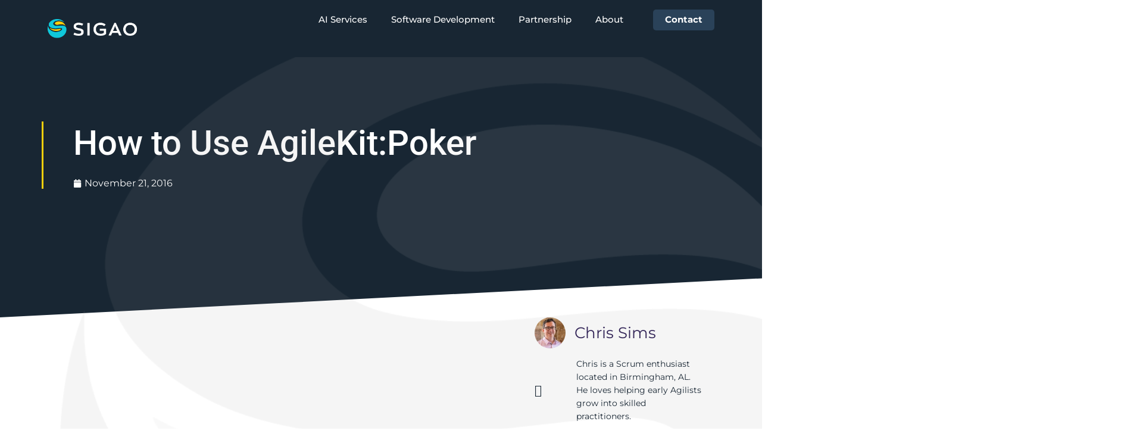

--- FILE ---
content_type: text/html; charset=UTF-8
request_url: https://sigao.io/how-to-use-agilekitpoker/
body_size: 16954
content:
<!DOCTYPE html>
<html lang="en-US" prefix="og: https://ogp.me/ns#">
<head>
	<meta charset="UTF-8">
	<meta name="viewport" content="width=device-width, initial-scale=1.0, viewport-fit=cover" />			<style>
		body a {
			color:
			#1E73BE			;
			text-decoration:
			underline			;
			font-family:
			Abel,sans-serif			;
		}

		body a:hover {
			text-decoration:
			none			;
			color:
			#000			;
		}

		ul.navbar-nav>li a {
			font-size:
			16px;
			color:
			#1E73BE			;
			text-decoration:
			none			;
			font-family:
			Abel,sans-serif			;
		}

		ul.navbar-nav>li a:hover {
			text-decoration:
			none			;
			color:
			#1E73BE			;
		}


		ul#menu-top-menu>li a {
			font-size:
			14px;
			color:
			#1E73BE			;
			text-decoration:
			none			;
			font-family:
			Abel,sans-serif			;
		}

		ul#menu-top-menu>li a:hover {
			text-decoration:
			none			;
			color:
			#1E73BE			;
		}

		ul#menu-footer-menu>li>a {
			font-size:
			14px;
			color:
			#1E73BE			;
			text-decoration:
			none			;
			font-family:
			Abel,sans-serif			;
		}

		ul#menu-footer-menu>li>a:hover {
			text-decoration:
			none			;
			color:
			#1E73BE			;
		}


		div#copyright a {
			font-size:
			14px;
			color:
			#ccc			;
			text-decoration:
			none			;
		}

		div#copyright a:hover {
			color:
			#ccc			;
			text-decoration:
			none			;
		}

		.soc_links ul a {
			font-size:
			14px;
			color:
			#ccc			;
		}

		.soc_links ul a:hover {
			color:
			#ccc			;
		}

		.site-footer a {
			color:
			#1E73BE			;
			text-decoration:
			none			;
		}

		.site-footer a:hover {
			color:
			#1E73BE			;
			text-decoration:
			none			;
		}

		body h1 {
			font-family:
			Abel,sans-serif			;
		}

		body h2 {
			font-family:
			Abel,sans-serif			;
		}

		body h3 {
			font-family:
			Abel,sans-serif			;
		}

		body h4 {
			font-family:
			Abel,sans-serif			;
		}

		body h5 {
			font-family:
			Abel,sans-serif			;
		}

		body h6 {
			font-family:
			Abel,sans-serif			;
		}

		body {
			font-family:
			Abel,sans-serif			;
		}

		.site-header {
			background:none;		}

		#header {
					}
	</style>
	
<!-- Search Engine Optimization by Rank Math - https://rankmath.com/ -->
<title>How to Use AgileKit:Poker - Sigao</title>
<meta name="description" content="Over the past month, the Sigao Studios team has been working on building AgileKit.IO, a suite of micro-tools designed to improve your agile team. Our first"/>
<meta name="robots" content="follow, index, max-snippet:-1, max-video-preview:-1, max-image-preview:large"/>
<link rel="canonical" href="https://sigao.io/how-to-use-agilekitpoker/" />
<meta property="og:locale" content="en_US" />
<meta property="og:type" content="article" />
<meta property="og:title" content="How to Use AgileKit:Poker - Sigao" />
<meta property="og:description" content="Over the past month, the Sigao Studios team has been working on building AgileKit.IO, a suite of micro-tools designed to improve your agile team. Our first" />
<meta property="og:url" content="https://sigao.io/how-to-use-agilekitpoker/" />
<meta property="og:site_name" content="Sigao" />
<meta property="article:publisher" content="https://www.facebook.com/sigaostudios" />
<meta property="article:tag" content="Agile Estimation" />
<meta property="article:tag" content="AgileKit" />
<meta property="article:tag" content="Estimation Poker" />
<meta property="article:tag" content="Planning Poker" />
<meta property="article:tag" content="Scrum" />
<meta property="article:section" content="Scrum" />
<meta property="og:image" content="http://www.temp.sigao.io/wp-content/uploads/2016/11/mainScreen.png" />
<meta property="og:image:alt" content="How to Use AgileKit:Poker" />
<meta property="article:published_time" content="2016-11-21T11:06:29-06:00" />
<meta name="twitter:card" content="summary_large_image" />
<meta name="twitter:title" content="How to Use AgileKit:Poker - Sigao" />
<meta name="twitter:description" content="Over the past month, the Sigao Studios team has been working on building AgileKit.IO, a suite of micro-tools designed to improve your agile team. Our first" />
<meta name="twitter:site" content="@sigaostudios" />
<meta name="twitter:creator" content="@sigaostudios" />
<meta name="twitter:image" content="http://www.temp.sigao.io/wp-content/uploads/2016/11/mainScreen.png" />
<meta name="twitter:label1" content="Written by" />
<meta name="twitter:data1" content="Chris Sims" />
<meta name="twitter:label2" content="Time to read" />
<meta name="twitter:data2" content="3 minutes" />
<script type="application/ld+json" class="rank-math-schema">{"@context":"https://schema.org","@graph":[{"@type":"Place","@id":"https://sigao.io/#place","geo":{"@type":"GeoCoordinates","latitude":"33.5175371","longitude":"-86.8010157"},"hasMap":"https://www.google.com/maps/search/?api=1&amp;query=33.5175371,-86.8010157","address":{"@type":"PostalAddress","streetAddress":"112 24th St N #201","addressLocality":"Birmingham","addressRegion":"Alabama","postalCode":"35203","addressCountry":"1"}},{"@type":"Organization","@id":"https://sigao.io/#organization","name":"Sigao","url":"https://sigao.io","sameAs":["https://www.facebook.com/sigaostudios","https://twitter.com/sigaostudios","https://www.instagram.com/sigao.io/","https://www.linkedin.com/company/10703081"],"address":{"@type":"PostalAddress","streetAddress":"112 24th St N #201","addressLocality":"Birmingham","addressRegion":"Alabama","postalCode":"35203","addressCountry":"1"},"logo":{"@type":"ImageObject","@id":"https://sigao.io/#logo","url":"https://sigao.io/wp-content/uploads/2024/08/logomark_primary_1024px.png","contentUrl":"https://sigao.io/wp-content/uploads/2024/08/logomark_primary_1024px.png","caption":"Sigao","inLanguage":"en-US","width":"1024","height":"1052"},"contactPoint":[{"@type":"ContactPoint","telephone":"+1-855-846-8546","contactType":"sales"}],"description":"Sigao is a custom software development company based in Birmingham, AL, specializing in solving business problems with technology. We create custom applications and data integrations to help businesses grow. ","legalName":"Sigao Studios, LLC","foundingDate":"2016-06-28","location":{"@id":"https://sigao.io/#place"}},{"@type":"WebSite","@id":"https://sigao.io/#website","url":"https://sigao.io","name":"Sigao","publisher":{"@id":"https://sigao.io/#organization"},"inLanguage":"en-US"},{"@type":"BreadcrumbList","@id":"https://sigao.io/how-to-use-agilekitpoker/#breadcrumb","itemListElement":[{"@type":"ListItem","position":"1","item":{"@id":"https://sigao.io","name":"Home"}},{"@type":"ListItem","position":"2","item":{"@id":"https://sigao.io/how-to-use-agilekitpoker/","name":"How to Use AgileKit:Poker"}}]},{"@type":"WebPage","@id":"https://sigao.io/how-to-use-agilekitpoker/#webpage","url":"https://sigao.io/how-to-use-agilekitpoker/","name":"How to Use AgileKit:Poker - Sigao","datePublished":"2016-11-21T11:06:29-06:00","dateModified":"2016-11-21T11:06:29-06:00","isPartOf":{"@id":"https://sigao.io/#website"},"inLanguage":"en-US","breadcrumb":{"@id":"https://sigao.io/how-to-use-agilekitpoker/#breadcrumb"}},{"@type":"Person","@id":"https://sigao.io/author/chris-sims/","name":"Chris Sims","url":"https://sigao.io/author/chris-sims/","image":{"@type":"ImageObject","@id":"https://secure.gravatar.com/avatar/1b73e991fb22ecc7aed41bab03e55f28d823429c0101c20fffc168bed9157b41?s=96&amp;d=mm&amp;r=g","url":"https://secure.gravatar.com/avatar/1b73e991fb22ecc7aed41bab03e55f28d823429c0101c20fffc168bed9157b41?s=96&amp;d=mm&amp;r=g","caption":"Chris Sims","inLanguage":"en-US"},"worksFor":{"@id":"https://sigao.io/#organization"}},{"@type":"BlogPosting","headline":"How to Use AgileKit:Poker - Sigao","datePublished":"2016-11-21T11:06:29-06:00","dateModified":"2016-11-21T11:06:29-06:00","author":{"@id":"https://sigao.io/author/chris-sims/","name":"Chris Sims"},"publisher":{"@id":"https://sigao.io/#organization"},"description":"Over the past month, the Sigao Studios team has been working on building AgileKit.IO, a suite of micro-tools designed to improve your agile team. Our first","name":"How to Use AgileKit:Poker - Sigao","@id":"https://sigao.io/how-to-use-agilekitpoker/#richSnippet","isPartOf":{"@id":"https://sigao.io/how-to-use-agilekitpoker/#webpage"},"inLanguage":"en-US","mainEntityOfPage":{"@id":"https://sigao.io/how-to-use-agilekitpoker/#webpage"}}]}</script>
<!-- /Rank Math WordPress SEO plugin -->

<link rel='dns-prefetch' href='//fonts.googleapis.com' />
<link rel='dns-prefetch' href='//www.googletagmanager.com' />
<link rel="alternate" type="application/rss+xml" title="Sigao &raquo; Feed" href="https://sigao.io/feed/" />
<link rel="alternate" type="application/rss+xml" title="Sigao &raquo; Comments Feed" href="https://sigao.io/comments/feed/" />
<link rel="alternate" title="oEmbed (JSON)" type="application/json+oembed" href="https://sigao.io/wp-json/oembed/1.0/embed?url=https%3A%2F%2Fsigao.io%2Fhow-to-use-agilekitpoker%2F" />
<link rel="alternate" title="oEmbed (XML)" type="text/xml+oembed" href="https://sigao.io/wp-json/oembed/1.0/embed?url=https%3A%2F%2Fsigao.io%2Fhow-to-use-agilekitpoker%2F&#038;format=xml" />
<style id='wp-img-auto-sizes-contain-inline-css'>
img:is([sizes=auto i],[sizes^="auto," i]){contain-intrinsic-size:3000px 1500px}
/*# sourceURL=wp-img-auto-sizes-contain-inline-css */
</style>
<style id='wp-emoji-styles-inline-css'>

	img.wp-smiley, img.emoji {
		display: inline !important;
		border: none !important;
		box-shadow: none !important;
		height: 1em !important;
		width: 1em !important;
		margin: 0 0.07em !important;
		vertical-align: -0.1em !important;
		background: none !important;
		padding: 0 !important;
	}
/*# sourceURL=wp-emoji-styles-inline-css */
</style>
<link rel='stylesheet' id='wp-block-library-css' href='https://sigao.io/wp-includes/css/dist/block-library/style.min.css?ver=6.9' media='all' />

<link rel='stylesheet' id='wp_blank_google_fonts-css' href='//fonts.googleapis.com/css2?family=Ubuntu%3Aital%2Cwght%400%2C300%3B0%2C400%3B0%2C500%3B0%2C700%3B1%2C300%3B1%2C400%3B1%2C500%3B1%2C700&#038;display=swap&#038;ver=6.9' media='all' />
<link rel='stylesheet' id='wp_blank_fontawesome_style-css' href='https://sigao.io/wp-content/cache/autoptimize/css/autoptimize_single_b89725cd177cbadcb9b9850668208af4.css?ver=6.9' media='all' />
<link rel='stylesheet' id='wp_blank_bootstrap_style-css' href='https://sigao.io/wp-content/cache/autoptimize/css/autoptimize_single_0f0f4fb619d0b8187bdea9ee84692b39.css?ver=6.9' media='all' />
<link rel='stylesheet' id='wp_blank_bootstrap_style_rtl-css' href='https://sigao.io/wp-content/cache/autoptimize/css/autoptimize_single_476379dfafbb63eba2302eac2e79f547.css?ver=6.9' media='all' />
<link rel='stylesheet' id='wp_blank_style_wp-css' href='https://sigao.io/wp-content/cache/autoptimize/css/autoptimize_single_e75876528904e9aae510ada49afcc3d1.css?ver=6.9' media='all' />
<link rel='stylesheet' id='wp_blank_woocommerce_style-css' href='https://sigao.io/wp-content/cache/autoptimize/css/autoptimize_single_9546baba8b0f0247a9444aff87b3b869.css?ver=6.9' media='all' />
<link rel='stylesheet' id='wp_blank_style_main-css' href='https://sigao.io/wp-content/cache/autoptimize/css/autoptimize_single_514a12cdf953aed78fc2a0f22aa6d48d.css?ver=6.9' media='all' />
<link rel='stylesheet' id='elementor-frontend-css' href='https://sigao.io/wp-content/plugins/elementor/assets/css/frontend.min.css?ver=3.31.5' media='all' />
<link rel='stylesheet' id='widget-image-css' href='https://sigao.io/wp-content/plugins/elementor/assets/css/widget-image.min.css?ver=3.31.5' media='all' />
<link rel='stylesheet' id='widget-nav-menu-css' href='https://sigao.io/wp-content/plugins/elementor-pro/assets/css/widget-nav-menu.min.css?ver=3.31.3' media='all' />
<link rel='stylesheet' id='widget-heading-css' href='https://sigao.io/wp-content/plugins/elementor/assets/css/widget-heading.min.css?ver=3.31.5' media='all' />
<link rel='stylesheet' id='widget-social-icons-css' href='https://sigao.io/wp-content/plugins/elementor/assets/css/widget-social-icons.min.css?ver=3.31.5' media='all' />
<link rel='stylesheet' id='e-apple-webkit-css' href='https://sigao.io/wp-content/plugins/elementor/assets/css/conditionals/apple-webkit.min.css?ver=3.31.5' media='all' />
<link rel='stylesheet' id='widget-spacer-css' href='https://sigao.io/wp-content/plugins/elementor/assets/css/widget-spacer.min.css?ver=3.31.5' media='all' />
<link rel='stylesheet' id='widget-icon-list-css' href='https://sigao.io/wp-content/plugins/elementor/assets/css/widget-icon-list.min.css?ver=3.31.5' media='all' />
<link rel='stylesheet' id='widget-post-info-css' href='https://sigao.io/wp-content/plugins/elementor-pro/assets/css/widget-post-info.min.css?ver=3.31.3' media='all' />
<link rel='stylesheet' id='jet-elements-css' href='https://sigao.io/wp-content/cache/autoptimize/css/autoptimize_single_de48d5377475d1852c4e84191166fa64.css?ver=2.6.17.1' media='all' />
<link rel='stylesheet' id='jet-elements-skin-css' href='https://sigao.io/wp-content/cache/autoptimize/css/autoptimize_single_d14bfa1eb5039aa635f9a4467a4fc042.css?ver=2.6.17.1' media='all' />
<link rel='stylesheet' id='elementor-post-631-css' href='https://sigao.io/wp-content/cache/autoptimize/css/autoptimize_single_711f072ebe009b7d6756962b50c4c728.css?ver=1768411661' media='all' />
<link rel='stylesheet' id='jet-tabs-frontend-css' href='https://sigao.io/wp-content/cache/autoptimize/css/autoptimize_single_53d1f71ea4994b1a423163d4eb391182.css?ver=2.2.2' media='all' />
<link rel='stylesheet' id='elementor-post-3012134-css' href='https://sigao.io/wp-content/cache/autoptimize/css/autoptimize_single_c4cf6b5a0e06638b7508bba4330fb09a.css?ver=1768411661' media='all' />
<link rel='stylesheet' id='elementor-post-125-css' href='https://sigao.io/wp-content/cache/autoptimize/css/autoptimize_single_0bd63825b13043be72af98b1b915c408.css?ver=1768411661' media='all' />
<link rel='stylesheet' id='elementor-post-3014283-css' href='https://sigao.io/wp-content/cache/autoptimize/css/autoptimize_single_52491a5f22ae30360b4ef549c2231daf.css?ver=1768412629' media='all' />
<link rel='stylesheet' id='elementor-gf-local-montserrat-css' href='https://sigao.io/wp-content/cache/autoptimize/css/autoptimize_single_acde3d5a629a53e975b08799cfc2d542.css?ver=1758138953' media='all' />
<link rel='stylesheet' id='elementor-gf-local-robotoslab-css' href='https://sigao.io/wp-content/cache/autoptimize/css/autoptimize_single_9435eeef9736cc13b9e83b5240a6b937.css?ver=1758138955' media='all' />
<link rel='stylesheet' id='elementor-gf-local-roboto-css' href='https://sigao.io/wp-content/cache/autoptimize/css/autoptimize_single_592ea04eb308771b463d11471afdad1e.css?ver=1758140038' media='all' />
<script src="https://sigao.io/wp-includes/js/jquery/jquery.min.js?ver=3.7.1" id="jquery-core-js"></script>
<script defer src="https://sigao.io/wp-includes/js/jquery/jquery-migrate.min.js?ver=3.4.1" id="jquery-migrate-js"></script>
<script defer src="https://sigao.io/wp-content/cache/autoptimize/js/autoptimize_single_167b795644085345174dc8a529af65bb.js?ver=6.9" id="wp_blank_spincrement_script-js"></script>
<script defer src="https://sigao.io/wp-content/cache/autoptimize/js/autoptimize_single_30cb9afe2f4d28fe5171ee3f5e4d08b6.js?ver=6.9" id="wp_blank_custom_script-js"></script>
<script defer src="https://sigao.io/wp-content/cache/autoptimize/js/autoptimize_single_7b140b82d972ce11c804035a2e10575c.js?ver=6.9" id="wp_blank_bootstrap_script-js"></script>
<link rel="https://api.w.org/" href="https://sigao.io/wp-json/" /><link rel="alternate" title="JSON" type="application/json" href="https://sigao.io/wp-json/wp/v2/posts/2709" /><link rel="EditURI" type="application/rsd+xml" title="RSD" href="https://sigao.io/xmlrpc.php?rsd" />
<meta name="generator" content="WordPress 6.9" />
<link rel='shortlink' href='https://sigao.io/?p=2709' />
<meta name="generator" content="Site Kit by Google 1.170.0" /><meta name="generator" content="Elementor 3.31.5; features: e_font_icon_svg, additional_custom_breakpoints, e_element_cache; settings: css_print_method-external, google_font-enabled, font_display-swap">
<script defer src="https://www.googletagmanager.com/gtag/js?id=G-FX0S8P3B33"></script>
<script>
var ENV_VARIABLES = {
    debug: false,
    GA_ID: 'G-FX0S8P3B33',
    customTrackingClass_link: 'ga-tracking-link',
    customTrackingClass_button: 'ga-tracking-link',
    customTrackingClass_form: 'ga-tracking-form',
    GAEvents: {
        10: 'sigao_click_value_prop',
        11: 'value_prop_id',
        12: 'page_title',

        20: 'sigao_contact_submit',
        21: 'page_title',
        22: 'interest_area1',
        23: 'interest_area2',
        24: 'interest_area3',


        50: 'sigao_button_click',
        51: 'destination',
        52: 'button_id',

        60: 'sigao_link_click',
        61: 'destination',
        62: 'link_id'
    }
};



// HELPER FUNCTIONS
function gtag() { dataLayer.push(arguments); }

var logToGoogleAnalytics = function (eventName, params) {
    if (gtag) {
	debug(['Last line before GA log', eventName, params]);
        if (!ENV_VARIABLES.debug) {
				
					gtag('event', eventName, params);
        } else {
            console.warn('Analytics debugging active. No data will be sent to analytics');
        }
    } else {
        console.warn('gtag not found');
    }
};

var validatePayload = function (item) {
    if (item) {
        return item;
    } else {
        throw new Error('GA Analytics payload not found.');
    }
};

var debug = function (logs) {
    if (ENV_VARIABLES.debug) {
        console.log(...logs);
    }
};
var findHTMLChildrenByTag = function (elementCollection, tag) {
    return Array.from(elementCollection).map(el => el.getElementsByTagName(tag)).flat(1);
};

var addClickEventListener = function (el, eventHandler) {
    if (el.addEventListener) {
        el.addEventListener('click', eventHandler.bind(el), false);
    } else {
        el.attachEvent('onclick', eventHandler.bind(el));
    }
};
var addSubmitEventListener = function (el, eventHandler) {
    if (el.addEventListener) {
        el.addEventListener('submit', eventHandler.bind(el), false);
    } else {
        el.attachEvent('onsubmit', eventHandler.bind(el));
    }
};


//VALUE PROP SUBMIT EVENT HANDLER
var logValuePropClick = function (el) {
		debug(['logValuePropClick fired', el, this]);
    var hiddenTags = this.getElementsByClassName('hidden_tag');
    if (hiddenTags && hiddenTags.length > 0) {
		
        var payload = {};
        payload[ENV_VARIABLES.GAEvents[11]] = validatePayload(hiddenTags[0].id);
        payload[ENV_VARIABLES.GAEvents[12]] = document.title;

        debug(['from logValuePropClick',ENV_VARIABLES.GAEvents[10], payload]);
        logToGoogleAnalytics(ENV_VARIABLES.GAEvents[10], payload);
    }
};




// INIT FUNCTIONS
var init = function () {
    window.dataLayer = window.dataLayer || [];
    gtag('js', new Date());
    gtag('config', ENV_VARIABLES.GA_ID);
};

document.addEventListener('DOMContentLoaded', init);
</script> 
<meta name="google-site-verification" content="X4n0vNxwPSLFqJkiF8UodHxnzOaZVfC1eSarjWT2Su0" />
<meta name="google-site-verification" content="yGzhc4mD0vam_jc187Ks51Hy-aE25hhNGCJOhWwNniY" />
			<style>
				.e-con.e-parent:nth-of-type(n+4):not(.e-lazyloaded):not(.e-no-lazyload),
				.e-con.e-parent:nth-of-type(n+4):not(.e-lazyloaded):not(.e-no-lazyload) * {
					background-image: none !important;
				}
				@media screen and (max-height: 1024px) {
					.e-con.e-parent:nth-of-type(n+3):not(.e-lazyloaded):not(.e-no-lazyload),
					.e-con.e-parent:nth-of-type(n+3):not(.e-lazyloaded):not(.e-no-lazyload) * {
						background-image: none !important;
					}
				}
				@media screen and (max-height: 640px) {
					.e-con.e-parent:nth-of-type(n+2):not(.e-lazyloaded):not(.e-no-lazyload),
					.e-con.e-parent:nth-of-type(n+2):not(.e-lazyloaded):not(.e-no-lazyload) * {
						background-image: none !important;
					}
				}
			</style>
			<link rel="icon" href="https://sigao.io/wp-content/uploads/2021/05/favicon-512x512-1-150x150.png" sizes="32x32" />
<link rel="icon" href="https://sigao.io/wp-content/uploads/2021/05/favicon-512x512-1-300x300.png" sizes="192x192" />
<link rel="apple-touch-icon" href="https://sigao.io/wp-content/uploads/2021/05/favicon-512x512-1-300x300.png" />
<meta name="msapplication-TileImage" content="https://sigao.io/wp-content/uploads/2021/05/favicon-512x512-1-300x300.png" />
</head>
<body class="wp-singular post-template-default single single-post postid-2709 single-format-standard wp-custom-logo wp-embed-responsive wp-theme-wp-blank elementor-default elementor-template-full-width elementor-kit-631 elementor-page-3014283">
<a class="skip-link screen-reader-text" href="#wrapper-content">Skip to the content</a>		<header data-elementor-type="header" data-elementor-id="3012134" class="elementor elementor-3012134 elementor-location-header" data-elementor-post-type="elementor_library">
					<section class="elementor-section elementor-top-section elementor-element elementor-element-56d4919 elementor-section-boxed elementor-section-height-default elementor-section-height-default" data-id="56d4919" data-element_type="section" data-settings="{&quot;jet_parallax_layout_list&quot;:[],&quot;background_background&quot;:&quot;classic&quot;}">
						<div class="elementor-container elementor-column-gap-default">
					<div class="elementor-column elementor-col-50 elementor-top-column elementor-element elementor-element-adca4e8" data-id="adca4e8" data-element_type="column">
			<div class="elementor-widget-wrap elementor-element-populated">
						<div class="elementor-element elementor-element-02b4d1f elementor-widget elementor-widget-image" data-id="02b4d1f" data-element_type="widget" data-widget_type="image.default">
				<div class="elementor-widget-container">
																<a href="/">
							<img loading="lazy" width="256" height="56" src="https://sigao.io/wp-content/uploads/2021/05/logo_primary_white_256px.png" class="attachment-large size-large wp-image-3012109" alt="Sigao logo white text" />								</a>
															</div>
				</div>
					</div>
		</div>
				<div class="elementor-column elementor-col-50 elementor-top-column elementor-element elementor-element-d7e8acf" data-id="d7e8acf" data-element_type="column">
			<div class="elementor-widget-wrap elementor-element-populated">
						<div class="elementor-element elementor-element-5bb6f31 elementor-nav-menu__align-end elementor-nav-menu--stretch elementor-nav-menu__text-align-center elementor-widget__width-inherit elementor-nav-menu--dropdown-tablet elementor-nav-menu--toggle elementor-nav-menu--burger elementor-widget elementor-widget-nav-menu" data-id="5bb6f31" data-element_type="widget" data-settings="{&quot;full_width&quot;:&quot;stretch&quot;,&quot;layout&quot;:&quot;horizontal&quot;,&quot;submenu_icon&quot;:{&quot;value&quot;:&quot;&lt;svg class=\&quot;e-font-icon-svg e-fas-caret-down\&quot; viewBox=\&quot;0 0 320 512\&quot; xmlns=\&quot;http:\/\/www.w3.org\/2000\/svg\&quot;&gt;&lt;path d=\&quot;M31.3 192h257.3c17.8 0 26.7 21.5 14.1 34.1L174.1 354.8c-7.8 7.8-20.5 7.8-28.3 0L17.2 226.1C4.6 213.5 13.5 192 31.3 192z\&quot;&gt;&lt;\/path&gt;&lt;\/svg&gt;&quot;,&quot;library&quot;:&quot;fa-solid&quot;},&quot;toggle&quot;:&quot;burger&quot;}" data-widget_type="nav-menu.default">
				<div class="elementor-widget-container">
								<nav aria-label="Menu" class="elementor-nav-menu--main elementor-nav-menu__container elementor-nav-menu--layout-horizontal e--pointer-none">
				<ul id="menu-1-5bb6f31" class="elementor-nav-menu"><li class="menu-item menu-item-type-post_type menu-item-object-page menu-item-3014865"><a href="https://sigao.io/ai-services/" class="elementor-item">AI Services</a></li>
<li class="menu-item menu-item-type-post_type menu-item-object-page menu-item-3012126"><a href="https://sigao.io/custom-application-development/" class="elementor-item">Software Development</a></li>
<li class="menu-item menu-item-type-post_type menu-item-object-page menu-item-3012127"><a href="https://sigao.io/integrated-partnership/" class="elementor-item">Partnership</a></li>
<li class="menu-item menu-item-type-post_type menu-item-object-page menu-item-292"><a href="https://sigao.io/about-sigao/" class="elementor-item">About</a></li>
<li class="menu-item menu-item-type-post_type menu-item-object-page menu-item-290"><a href="https://sigao.io/contact/" class="elementor-item">Contact</a></li>
</ul>			</nav>
					<div class="elementor-menu-toggle" role="button" tabindex="0" aria-label="Menu Toggle" aria-expanded="false">
			<svg aria-hidden="true" role="presentation" class="elementor-menu-toggle__icon--open e-font-icon-svg e-eicon-menu-bar" viewBox="0 0 1000 1000" xmlns="http://www.w3.org/2000/svg"><path d="M104 333H896C929 333 958 304 958 271S929 208 896 208H104C71 208 42 237 42 271S71 333 104 333ZM104 583H896C929 583 958 554 958 521S929 458 896 458H104C71 458 42 487 42 521S71 583 104 583ZM104 833H896C929 833 958 804 958 771S929 708 896 708H104C71 708 42 737 42 771S71 833 104 833Z"></path></svg><svg aria-hidden="true" role="presentation" class="elementor-menu-toggle__icon--close e-font-icon-svg e-eicon-close" viewBox="0 0 1000 1000" xmlns="http://www.w3.org/2000/svg"><path d="M742 167L500 408 258 167C246 154 233 150 217 150 196 150 179 158 167 167 154 179 150 196 150 212 150 229 154 242 171 254L408 500 167 742C138 771 138 800 167 829 196 858 225 858 254 829L496 587 738 829C750 842 767 846 783 846 800 846 817 842 829 829 842 817 846 804 846 783 846 767 842 750 829 737L588 500 833 258C863 229 863 200 833 171 804 137 775 137 742 167Z"></path></svg>		</div>
					<nav class="elementor-nav-menu--dropdown elementor-nav-menu__container" aria-hidden="true">
				<ul id="menu-2-5bb6f31" class="elementor-nav-menu"><li class="menu-item menu-item-type-post_type menu-item-object-page menu-item-3014865"><a href="https://sigao.io/ai-services/" class="elementor-item" tabindex="-1">AI Services</a></li>
<li class="menu-item menu-item-type-post_type menu-item-object-page menu-item-3012126"><a href="https://sigao.io/custom-application-development/" class="elementor-item" tabindex="-1">Software Development</a></li>
<li class="menu-item menu-item-type-post_type menu-item-object-page menu-item-3012127"><a href="https://sigao.io/integrated-partnership/" class="elementor-item" tabindex="-1">Partnership</a></li>
<li class="menu-item menu-item-type-post_type menu-item-object-page menu-item-292"><a href="https://sigao.io/about-sigao/" class="elementor-item" tabindex="-1">About</a></li>
<li class="menu-item menu-item-type-post_type menu-item-object-page menu-item-290"><a href="https://sigao.io/contact/" class="elementor-item" tabindex="-1">Contact</a></li>
</ul>			</nav>
						</div>
				</div>
					</div>
		</div>
					</div>
		</section>
				</header>
				<div data-elementor-type="single-post" data-elementor-id="3014283" class="elementor elementor-3014283 elementor-location-single post-2709 post type-post status-publish format-standard has-post-thumbnail hentry category-scrum tag-agile-estimation tag-agilekit tag-estimation-poker tag-planning-poker tag-scrum" data-elementor-post-type="elementor_library">
					<section class="elementor-section elementor-top-section elementor-element elementor-element-26c2cf5 elementor-section-boxed elementor-section-height-default elementor-section-height-default" data-id="26c2cf5" data-element_type="section" data-settings="{&quot;jet_parallax_layout_list&quot;:[],&quot;background_background&quot;:&quot;classic&quot;}">
							<div class="elementor-background-overlay"></div>
							<div class="elementor-container elementor-column-gap-default">
					<div class="elementor-column elementor-col-100 elementor-top-column elementor-element elementor-element-76d7bfb" data-id="76d7bfb" data-element_type="column">
			<div class="elementor-widget-wrap elementor-element-populated">
						<div class="elementor-element elementor-element-1687248 elementor-widget elementor-widget-theme-post-title elementor-page-title elementor-widget-heading" data-id="1687248" data-element_type="widget" data-widget_type="theme-post-title.default">
				<div class="elementor-widget-container">
					<h1 class="elementor-heading-title elementor-size-default">How to Use AgileKit:Poker</h1>				</div>
				</div>
				<div class="elementor-element elementor-element-7800710 elementor-widget elementor-widget-post-info" data-id="7800710" data-element_type="widget" data-widget_type="post-info.default">
				<div class="elementor-widget-container">
							<ul class="elementor-inline-items elementor-icon-list-items elementor-post-info">
								<li class="elementor-icon-list-item elementor-repeater-item-df43172 elementor-inline-item" itemprop="datePublished">
						<a href="https://sigao.io/2016/11/21/">
											<span class="elementor-icon-list-icon">
								<svg aria-hidden="true" class="e-font-icon-svg e-fas-calendar" viewBox="0 0 448 512" xmlns="http://www.w3.org/2000/svg"><path d="M12 192h424c6.6 0 12 5.4 12 12v260c0 26.5-21.5 48-48 48H48c-26.5 0-48-21.5-48-48V204c0-6.6 5.4-12 12-12zm436-44v-36c0-26.5-21.5-48-48-48h-48V12c0-6.6-5.4-12-12-12h-40c-6.6 0-12 5.4-12 12v52H160V12c0-6.6-5.4-12-12-12h-40c-6.6 0-12 5.4-12 12v52H48C21.5 64 0 85.5 0 112v36c0 6.6 5.4 12 12 12h424c6.6 0 12-5.4 12-12z"></path></svg>							</span>
									<span class="elementor-icon-list-text elementor-post-info__item elementor-post-info__item--type-date">
										<time>November 21, 2016</time>					</span>
									</a>
				</li>
				</ul>
						</div>
				</div>
					</div>
		</div>
					</div>
		</section>
				<section class="elementor-section elementor-top-section elementor-element elementor-element-2ce2802 elementor-section-boxed elementor-section-height-default elementor-section-height-default" data-id="2ce2802" data-element_type="section" data-settings="{&quot;jet_parallax_layout_list&quot;:[]}">
						<div class="elementor-container elementor-column-gap-default">
					<div class="elementor-column elementor-col-100 elementor-top-column elementor-element elementor-element-70aab19" data-id="70aab19" data-element_type="column">
			<div class="elementor-widget-wrap elementor-element-populated">
						<div class="elementor-element elementor-element-b82a9af elementor-absolute elementor-widget elementor-widget-image" data-id="b82a9af" data-element_type="widget" data-settings="{&quot;_position&quot;:&quot;absolute&quot;}" data-widget_type="image.default">
				<div class="elementor-widget-container">
															<img loading="lazy" width="997" height="1024" src="https://sigao.io/wp-content/uploads/2024/08/logomark_primary_1024px-997x1024.png" class="attachment-large size-large wp-image-3013818" alt="" srcset="https://sigao.io/wp-content/uploads/2024/08/logomark_primary_1024px-997x1024.png 997w, https://sigao.io/wp-content/uploads/2024/08/logomark_primary_1024px-292x300.png 292w, https://sigao.io/wp-content/uploads/2024/08/logomark_primary_1024px-768x789.png 768w, https://sigao.io/wp-content/uploads/2024/08/logomark_primary_1024px.png 1024w" sizes="(max-width: 997px) 100vw, 997px" />															</div>
				</div>
					</div>
		</div>
					</div>
		</section>
				<section class="elementor-section elementor-top-section elementor-element elementor-element-23b6348 elementor-section-full_width display-none elementor-section-height-default elementor-section-height-default" data-id="23b6348" data-element_type="section" data-settings="{&quot;jet_parallax_layout_list&quot;:[],&quot;background_background&quot;:&quot;classic&quot;}">
						<div class="elementor-container elementor-column-gap-default">
					<div class="elementor-column elementor-col-100 elementor-top-column elementor-element elementor-element-2f3b92f" data-id="2f3b92f" data-element_type="column">
			<div class="elementor-widget-wrap">
							</div>
		</div>
					</div>
		</section>
				<section class="elementor-section elementor-top-section elementor-element elementor-element-a95aa21 elementor-section-boxed elementor-section-height-default elementor-section-height-default" data-id="a95aa21" data-element_type="section" data-settings="{&quot;jet_parallax_layout_list&quot;:[],&quot;background_background&quot;:&quot;classic&quot;}">
						<div class="elementor-container elementor-column-gap-default">
					<div class="elementor-column elementor-col-50 elementor-top-column elementor-element elementor-element-a8957f1" data-id="a8957f1" data-element_type="column" data-settings="{&quot;background_background&quot;:&quot;classic&quot;}">
			<div class="elementor-widget-wrap elementor-element-populated">
							</div>
		</div>
				<div class="elementor-column elementor-col-50 elementor-top-column elementor-element elementor-element-2341974" data-id="2341974" data-element_type="column">
			<div class="elementor-widget-wrap elementor-element-populated">
						<div class="elementor-element elementor-element-0344021 elementor-align-left elementor-hidden-mobile elementor-widget elementor-widget-post-info" data-id="0344021" data-element_type="widget" data-widget_type="post-info.default">
				<div class="elementor-widget-container">
							<ul class="elementor-icon-list-items elementor-post-info">
								<li class="elementor-icon-list-item elementor-repeater-item-9005802" itemprop="author">
						<a href="https://sigao.io/author/chris-sims/">
											<span class="elementor-icon-list-icon">
								<img class="elementor-avatar" src="https://secure.gravatar.com/avatar/1b73e991fb22ecc7aed41bab03e55f28d823429c0101c20fffc168bed9157b41?s=96&amp;d=mm&amp;r=g" alt="Picture of Chris Sims" loading="lazy">
							</span>
									<span class="elementor-icon-list-text elementor-post-info__item elementor-post-info__item--type-author">
										Chris Sims					</span>
									</a>
				</li>
				<li class="elementor-icon-list-item elementor-repeater-item-5ca43a1">
										<span class="elementor-icon-list-icon">
								<i aria-hidden="true" class="far fa-tags"></i>							</span>
									<span class="elementor-icon-list-text elementor-post-info__item elementor-post-info__item--type-custom">
										Chris is a Scrum enthusiast located in Birmingham, AL. He loves helping early Agilists grow into skilled practitioners.					</span>
								</li>
				</ul>
						</div>
				</div>
					</div>
		</div>
					</div>
		</section>
				<section class="elementor-section elementor-top-section elementor-element elementor-element-d27b237 elementor-section-boxed elementor-section-height-default elementor-section-height-default" data-id="d27b237" data-element_type="section" data-settings="{&quot;jet_parallax_layout_list&quot;:[],&quot;background_background&quot;:&quot;classic&quot;}">
						<div class="elementor-container elementor-column-gap-default">
					<div class="elementor-column elementor-col-50 elementor-top-column elementor-element elementor-element-698b4fa" data-id="698b4fa" data-element_type="column">
			<div class="elementor-widget-wrap elementor-element-populated">
						<div class="elementor-element elementor-element-a783b03 elementor-widget elementor-widget-theme-post-content" data-id="a783b03" data-element_type="widget" data-widget_type="theme-post-content.default">
				<div class="elementor-widget-container">
					<p>Over the past month, the Sigao Studios team has been working on building <a href="https://www.agilekit.io" target="_blank" rel="noopener noreferrer">AgileKit.IO</a>, a suite of micro-tools designed to improve your agile team. Our first release is an agile estimation tool for playing agile estimation poker.</p>
<h3>Create a game and invite friends</h3>
<p>To begin playing poker, navigate to <a href="https://www.agilekit.io" target="_blank" rel="noopener noreferrer">www.agilekit.io</a> and press the green Create Game button.</p>
<p><img fetchpriority="high" fetchpriority="high" decoding="async" class="aligncenter wp-image-2727" src="http://www.temp.sigao.io/wp-content/uploads/2016/11/mainScreen.png" alt="AgileKit.IO Create Game Button" width="500" height="357" /><br />
Once AgileKit has provisioned a new game room, you will be asked to give your name and an email address (If you have created a game in the past, you might not be asked again).<br />
<img decoding="async" class="aligncenter size-full wp-image-2716" src="http://www.temp.sigao.io/wp-content/uploads/2016/11/signIn.png" alt="Poker Name and Email Dialog" width="326" height="233" /></p>
<p>The only thing we will use the email address for is to email you the results of the game at the end of the session.</p>
<p>Once you are in the game, you can send the room ID to your team so they can join you. They can do so by navigating directly to the link, or entering the 5-character code into the Join Game box on <a href="https://www.agilekit.io" target="_blank" rel="noopener noreferrer">www.agilekit.io</a>.</p>
<p><img decoding="async" class="aligncenter size-full wp-image-2728" src="http://www.temp.sigao.io/wp-content/uploads/2016/11/invitationCode.png" alt="Poker Invitation Code" width="401" height="64" /></p>
<p>As your team members join, you will see them show up in the players list located in the top right of the game area.</p>
<p><img loading="lazy" loading="lazy" decoding="async" class="aligncenter size-full wp-image-2731" src="http://www.temp.sigao.io/wp-content/uploads/2016/11/playersList.png" alt="Poker Players List" width="298" height="341" /></p>
<h3>Create Some Product Backlog Items (PBIs)</h3>
<p>In order to begin the game, you will need to add some PBIs to your game. If you have just created the game, you will have a blue dialog asking you to create a PBI. To do so, click the button. If you are in the game, you can add a new PBI by pressing the new PBI button located above the PBI list.</p>
<p><img loading="lazy" loading="lazy" decoding="async" class="aligncenter size-full wp-image-2717" src="http://www.temp.sigao.io/wp-content/uploads/2016/11/splashScreen.png" alt="splashscreen" width="422" height="344" /></p>
<p><img loading="lazy" loading="lazy" decoding="async" class="aligncenter size-full wp-image-2730" src="http://www.temp.sigao.io/wp-content/uploads/2016/11/newPBIButton.png" alt="Poker New PBI Button" width="306" height="66" /></p>
<p>New PBIs show up in the PBI list located on the bottom right of the game screen.</p>
<p><img loading="lazy" loading="lazy" decoding="async" class="aligncenter size-full wp-image-2729" src="http://www.temp.sigao.io/wp-content/uploads/2016/11/pbiListWithItems.png" alt="pbilistwithitems" width="304" height="350" /></p>
<p>You can edit or delete a PBI using the icons next to each PBI.</p>
<h3>Play the Game</h3>
<p>Once you have PBIs entered and your team has joined you can begin playing the game. The first step is to select a PBI you want to estimate by clicking the PBI in the items list. When you do that, that PBI will show up on your team members game board and you can begin the discussion.</p>
<p><img loading="lazy" loading="lazy" decoding="async" class="aligncenter wp-image-2715" src="http://www.temp.sigao.io/wp-content/uploads/2016/11/pbiCard.png" alt="AgileKit Poker PBI Card" width="600" height="148" /></p>
<p>When you are ready to vote, your team members can select the vote card that they wish to vote.</p>
<p><img loading="lazy" loading="lazy" decoding="async" class="aligncenter wp-image-2720" src="http://www.temp.sigao.io/wp-content/uploads/2016/11/votingCards.png" alt="votingcards" width="600" height="89" /></p>
<p>You will see their votes show up in your game board view.</p>
<p><img loading="lazy" loading="lazy" decoding="async" class="aligncenter wp-image-2718" src="http://www.temp.sigao.io/wp-content/uploads/2016/11/votesCasted.png" alt="Poker Votes Cast" width="600" height="428" /></p>
<p>When you are ready to see the votes, press the blue &#8220;Flip&#8221; button and everyone will see the votes.</p>
<p><img loading="lazy" loading="lazy" decoding="async" class="aligncenter wp-image-2719" src="http://www.temp.sigao.io/wp-content/uploads/2016/11/votesShown.png" alt="Poker Votes Shown" width="600" height="428" /></p>
<p>Now, talk about the votes. Have the person with the lowest and highest explain why they voted the way they did. Promote open and frank conversation, and, if you reach consensus, enter the Score in the Score box on the PBI. If you would like to vote again, press the red Reset button and everyone will be able to cast another vote.</p>
<p><img loading="lazy" loading="lazy" decoding="async" class="aligncenter wp-image-2722" src="http://www.temp.sigao.io/wp-content/uploads/2016/11/consensusReached.png" alt="Poker Consensus Reached" width="600" height="428" /></p>
<p>When you are ready to view the next PBI, simply click on it in the Items window and it will show up for everyone and you can begin the voting process for that item.</p>
<h3>Export the Game</h3>
<p>Once you are ready to end the game, you can click the green Export button. You can do this as many times as you would like. You will be asked to complete a single question survey. Once you do that, press export and you will receive an email.</p>
<p><img loading="lazy" loading="lazy" decoding="async" class="aligncenter wp-image-2724" src="http://www.temp.sigao.io/wp-content/uploads/2016/11/exportScreen.png" alt="Poker Export Screen" width="600" height="361" /></p>
<p><img loading="lazy" loading="lazy" decoding="async" class="aligncenter wp-image-2723" src="http://www.temp.sigao.io/wp-content/uploads/2016/11/emailResults.png" alt="Poker Email Results" width="600" height="810" /></p>
<h3><del></del>Next steps</h3>
<p>Sigao Studios is excited to offer this inaugural AgileKit tool. We have many more tools planned and are looking forward to creating a tool set that will help transform your agile and scrum organization. If you have any feedback or questions regarding this tool, please feel free to let us know. We are eager to hear how we can help your organization move forward in your agile methodology.</p>
				</div>
				</div>
					</div>
		</div>
				<div class="elementor-column elementor-col-50 elementor-top-column elementor-element elementor-element-a1d8483" data-id="a1d8483" data-element_type="column">
			<div class="elementor-widget-wrap elementor-element-populated">
						<section class="elementor-section elementor-inner-section elementor-element elementor-element-a86f387 elementor-section-boxed elementor-section-height-default elementor-section-height-default" data-id="a86f387" data-element_type="section" data-settings="{&quot;jet_parallax_layout_list&quot;:[],&quot;background_background&quot;:&quot;classic&quot;}">
						<div class="elementor-container elementor-column-gap-default">
					<div class="elementor-column elementor-col-100 elementor-inner-column elementor-element elementor-element-2727451" data-id="2727451" data-element_type="column">
			<div class="elementor-widget-wrap elementor-element-populated">
						<div class="elementor-element elementor-element-c48bc00 display-none elementor-widget elementor-widget-heading" data-id="c48bc00" data-element_type="widget" data-widget_type="heading.default">
				<div class="elementor-widget-container">
					<h4 class="elementor-heading-title elementor-size-default">FEATURED ARTICLES</h4>				</div>
				</div>
				<div class="elementor-element elementor-element-4324c1d display-none elementor-widget elementor-widget-jet-posts" data-id="4324c1d" data-element_type="widget" data-settings="{&quot;columns&quot;:&quot;1&quot;}" data-widget_type="jet-posts.default">
				<div class="elementor-widget-container">
					<div class="elementor-jet-posts jet-elements"><div class="jet-posts col-row "><div class="jet-posts__item">
	<div class="jet-posts__inner-box"><div class="jet-posts__inner-content"><h4 class="entry-title"><a href="https://sigao.io/software-architecture-roi-long-term-costs/" target="_blank">The Impact of Software Architecture on Long-Term ROI: Building a System That Lasts</a></h4></div></div>
</div>
<div class="jet-posts__item">
	<div class="jet-posts__inner-box"><div class="jet-posts__inner-content"><h4 class="entry-title"><a href="https://sigao.io/mistakes-when-selecting-a-software-development-partner/" target="_blank">Critical Mistakes to Avoid When Selecting a Software Development Partner</a></h4></div></div>
</div>
<div class="jet-posts__item">
	<div class="jet-posts__inner-box"><div class="jet-posts__inner-content"><h4 class="entry-title"><a href="https://sigao.io/choose-a-custom-software-firm/" target="_blank">How To Choose a Custom Software Firm: Maximizing Your Success</a></h4></div></div>
</div>
</div>
</div>				</div>
				</div>
				<div class="elementor-element elementor-element-8768e1a display-none elementor-widget elementor-widget-spacer" data-id="8768e1a" data-element_type="widget" data-widget_type="spacer.default">
				<div class="elementor-widget-container">
							<div class="elementor-spacer">
			<div class="elementor-spacer-inner"></div>
		</div>
						</div>
				</div>
				<div class="elementor-element elementor-element-ff81f80 display-none[Delete this to hide section] elementor-widget elementor-widget-heading" data-id="ff81f80" data-element_type="widget" data-widget_type="heading.default">
				<div class="elementor-widget-container">
					<h4 class="elementor-heading-title elementor-size-default">Articles from our Partners <i aria-hidden="true" class="fas fa-external-link-alt" style="margin-left:5px"></i></h4>				</div>
				</div>
				<div class="elementor-element elementor-element-05bcaae elementor-icon-list--layout-traditional elementor-list-item-link-full_width display-none[Delete this to hide section] elementor-widget elementor-widget-icon-list" data-id="05bcaae" data-element_type="widget" data-widget_type="icon-list.default">
				<div class="elementor-widget-container">
							<ul class="elementor-icon-list-items">
							<li class="elementor-icon-list-item">
											<a href="https://www.cavu.co/agile-leadership-and-digital-transformation-for-success/" target="_blank">

											<span class="elementor-icon-list-text">Agile Leadership and Digital Transformation for Success</span>
											</a>
									</li>
								<li class="elementor-icon-list-item">
											<a href="https://www.cavu.co/what-is-digital-transformation-strategy/" target="_blank">

											<span class="elementor-icon-list-text">What is Digital Transformation Strategy</span>
											</a>
									</li>
								<li class="elementor-icon-list-item">
											<a href="https://www.cavu.co/agile-teams-vs-business-agility/" target="_blank">

											<span class="elementor-icon-list-text">Agile Teams Vs Business Agility</span>
											</a>
									</li>
								<li class="elementor-icon-list-item">
											<a href="https://www.cavu.co/what-is-a-digital-transformation/" target="_blank">

											<span class="elementor-icon-list-text">What is a Digital Transformation</span>
											</a>
									</li>
								<li class="elementor-icon-list-item">
											<a href="https://www.cavu.co/expand-your-agile-career-path/" target="_blank">

											<span class="elementor-icon-list-text">Expand Your Agile Career Path</span>
											</a>
									</li>
						</ul>
						</div>
				</div>
				<div class="elementor-element elementor-element-72ac8a2 display-none[Delete this to hide section] elementor-widget elementor-widget-spacer" data-id="72ac8a2" data-element_type="widget" data-widget_type="spacer.default">
				<div class="elementor-widget-container">
							<div class="elementor-spacer">
			<div class="elementor-spacer-inner"></div>
		</div>
						</div>
				</div>
				<div data-wpl_tracker="{&quot;gtag&quot;:true,&quot;gtag_category&quot;:&quot;Navigation&quot;,&quot;gtag_action&quot;:&quot;Link Click&quot;,&quot;gtag_label&quot;:&quot;Blog Sidebar Contact Us&quot;}" class="events-tracker-for-elementor elementor-element elementor-element-497b54d elementor-align-center elementor-widget elementor-widget-button" data-id="497b54d" data-element_type="widget" data-widget_type="button.default">
				<div class="elementor-widget-container">
									<div class="elementor-button-wrapper">
					<a class="elementor-button elementor-button-link elementor-size-sm" href="https://sigao.io/contact/">
						<span class="elementor-button-content-wrapper">
									<span class="elementor-button-text">Drop Us a Lline</span>
					</span>
					</a>
				</div>
								</div>
				</div>
					</div>
		</div>
					</div>
		</section>
				<div class="elementor-element elementor-element-da30616 elementor-align-left elementor-hidden-desktop elementor-hidden-tablet elementor-widget elementor-widget-post-info" data-id="da30616" data-element_type="widget" data-widget_type="post-info.default">
				<div class="elementor-widget-container">
							<ul class="elementor-icon-list-items elementor-post-info">
								<li class="elementor-icon-list-item elementor-repeater-item-9005802" itemprop="author">
						<a href="https://sigao.io/author/chris-sims/">
											<span class="elementor-icon-list-icon">
								<img class="elementor-avatar" src="https://secure.gravatar.com/avatar/1b73e991fb22ecc7aed41bab03e55f28d823429c0101c20fffc168bed9157b41?s=96&amp;d=mm&amp;r=g" alt="Picture of Chris Sims" loading="lazy">
							</span>
									<span class="elementor-icon-list-text elementor-post-info__item elementor-post-info__item--type-author">
										Chris Sims					</span>
									</a>
				</li>
				<li class="elementor-icon-list-item elementor-repeater-item-5ca43a1">
										<span class="elementor-icon-list-icon">
								<i aria-hidden="true" class="far fa-tags"></i>							</span>
									<span class="elementor-icon-list-text elementor-post-info__item elementor-post-info__item--type-custom">
										Chris is a Scrum enthusiast located in Birmingham, AL. He loves helping early Agilists grow into skilled practitioners.					</span>
								</li>
				</ul>
						</div>
				</div>
					</div>
		</div>
					</div>
		</section>
				<section class="elementor-section elementor-top-section elementor-element elementor-element-cc9e8e2 elementor-section-boxed elementor-section-height-default elementor-section-height-default" data-id="cc9e8e2" data-element_type="section" data-settings="{&quot;jet_parallax_layout_list&quot;:[],&quot;background_background&quot;:&quot;classic&quot;}">
						<div class="elementor-container elementor-column-gap-default">
					<div class="elementor-column elementor-col-50 elementor-top-column elementor-element elementor-element-d071102" data-id="d071102" data-element_type="column">
			<div class="elementor-widget-wrap elementor-element-populated">
						<div class="elementor-element elementor-element-3420f28 display-none elementor-widget elementor-widget-post-comments" data-id="3420f28" data-element_type="widget" data-widget_type="post-comments.theme_comments">
				<div class="elementor-widget-container">
					
<div class="row comments">
	<div class="col-lg-12">

		
		
	</div>

</div><!-- #comments -->				</div>
				</div>
					</div>
		</div>
				<div class="elementor-column elementor-col-50 elementor-top-column elementor-element elementor-element-16c05f2" data-id="16c05f2" data-element_type="column">
			<div class="elementor-widget-wrap">
							</div>
		</div>
					</div>
		</section>
				</div>
				<footer data-elementor-type="footer" data-elementor-id="125" class="elementor elementor-125 elementor-location-footer" data-elementor-post-type="elementor_library">
					<section class="elementor-section elementor-top-section elementor-element elementor-element-4fe6ddd elementor-section-height-min-height elementor-section-boxed elementor-section-height-default elementor-section-items-middle" data-id="4fe6ddd" data-element_type="section" data-settings="{&quot;jet_parallax_layout_list&quot;:[],&quot;background_background&quot;:&quot;classic&quot;}">
						<div class="elementor-container elementor-column-gap-default">
					<div class="elementor-column elementor-col-50 elementor-top-column elementor-element elementor-element-7147538" data-id="7147538" data-element_type="column">
			<div class="elementor-widget-wrap elementor-element-populated">
						<div class="elementor-element elementor-element-840fde1 elementor-widget elementor-widget-heading" data-id="840fde1" data-element_type="widget" data-widget_type="heading.default">
				<div class="elementor-widget-container">
					<span class="elementor-heading-title elementor-size-default">Lets build something together!</span>				</div>
				</div>
					</div>
		</div>
				<div class="elementor-column elementor-col-50 elementor-top-column elementor-element elementor-element-51b65a2" data-id="51b65a2" data-element_type="column">
			<div class="elementor-widget-wrap elementor-element-populated">
						<div class="elementor-element elementor-element-f08fafb e-grid-align-right e-grid-align-mobile-center elementor-shape-rounded elementor-grid-0 elementor-widget elementor-widget-social-icons" data-id="f08fafb" data-element_type="widget" data-widget_type="social-icons.default">
				<div class="elementor-widget-container">
							<div class="elementor-social-icons-wrapper elementor-grid" role="list">
							<span class="elementor-grid-item" role="listitem">
					<a class="elementor-icon elementor-social-icon elementor-social-icon-twitter elementor-repeater-item-0abdcd6" href="https://twitter.com/sigaostudios" target="_blank">
						<span class="elementor-screen-only">Twitter</span>
						<svg class="e-font-icon-svg e-fab-twitter" viewBox="0 0 512 512" xmlns="http://www.w3.org/2000/svg"><path d="M459.37 151.716c.325 4.548.325 9.097.325 13.645 0 138.72-105.583 298.558-298.558 298.558-59.452 0-114.68-17.219-161.137-47.106 8.447.974 16.568 1.299 25.34 1.299 49.055 0 94.213-16.568 130.274-44.832-46.132-.975-84.792-31.188-98.112-72.772 6.498.974 12.995 1.624 19.818 1.624 9.421 0 18.843-1.3 27.614-3.573-48.081-9.747-84.143-51.98-84.143-102.985v-1.299c13.969 7.797 30.214 12.67 47.431 13.319-28.264-18.843-46.781-51.005-46.781-87.391 0-19.492 5.197-37.36 14.294-52.954 51.655 63.675 129.3 105.258 216.365 109.807-1.624-7.797-2.599-15.918-2.599-24.04 0-57.828 46.782-104.934 104.934-104.934 30.213 0 57.502 12.67 76.67 33.137 23.715-4.548 46.456-13.32 66.599-25.34-7.798 24.366-24.366 44.833-46.132 57.827 21.117-2.273 41.584-8.122 60.426-16.243-14.292 20.791-32.161 39.308-52.628 54.253z"></path></svg>					</a>
				</span>
							<span class="elementor-grid-item" role="listitem">
					<a class="elementor-icon elementor-social-icon elementor-social-icon-facebook elementor-repeater-item-dc0cf0a" href="https://www.facebook.com/sigaostudios" target="_blank">
						<span class="elementor-screen-only">Facebook</span>
						<svg class="e-font-icon-svg e-fab-facebook" viewBox="0 0 512 512" xmlns="http://www.w3.org/2000/svg"><path d="M504 256C504 119 393 8 256 8S8 119 8 256c0 123.78 90.69 226.38 209.25 245V327.69h-63V256h63v-54.64c0-62.15 37-96.48 93.67-96.48 27.14 0 55.52 4.84 55.52 4.84v61h-31.28c-30.8 0-40.41 19.12-40.41 38.73V256h68.78l-11 71.69h-57.78V501C413.31 482.38 504 379.78 504 256z"></path></svg>					</a>
				</span>
							<span class="elementor-grid-item" role="listitem">
					<a class="elementor-icon elementor-social-icon elementor-social-icon-instagram elementor-repeater-item-4fac677" href="https://www.instagram.com/sigao.io/" target="_blank">
						<span class="elementor-screen-only">Instagram</span>
						<svg class="e-font-icon-svg e-fab-instagram" viewBox="0 0 448 512" xmlns="http://www.w3.org/2000/svg"><path d="M224.1 141c-63.6 0-114.9 51.3-114.9 114.9s51.3 114.9 114.9 114.9S339 319.5 339 255.9 287.7 141 224.1 141zm0 189.6c-41.1 0-74.7-33.5-74.7-74.7s33.5-74.7 74.7-74.7 74.7 33.5 74.7 74.7-33.6 74.7-74.7 74.7zm146.4-194.3c0 14.9-12 26.8-26.8 26.8-14.9 0-26.8-12-26.8-26.8s12-26.8 26.8-26.8 26.8 12 26.8 26.8zm76.1 27.2c-1.7-35.9-9.9-67.7-36.2-93.9-26.2-26.2-58-34.4-93.9-36.2-37-2.1-147.9-2.1-184.9 0-35.8 1.7-67.6 9.9-93.9 36.1s-34.4 58-36.2 93.9c-2.1 37-2.1 147.9 0 184.9 1.7 35.9 9.9 67.7 36.2 93.9s58 34.4 93.9 36.2c37 2.1 147.9 2.1 184.9 0 35.9-1.7 67.7-9.9 93.9-36.2 26.2-26.2 34.4-58 36.2-93.9 2.1-37 2.1-147.8 0-184.8zM398.8 388c-7.8 19.6-22.9 34.7-42.6 42.6-29.5 11.7-99.5 9-132.1 9s-102.7 2.6-132.1-9c-19.6-7.8-34.7-22.9-42.6-42.6-11.7-29.5-9-99.5-9-132.1s-2.6-102.7 9-132.1c7.8-19.6 22.9-34.7 42.6-42.6 29.5-11.7 99.5-9 132.1-9s102.7-2.6 132.1 9c19.6 7.8 34.7 22.9 42.6 42.6 11.7 29.5 9 99.5 9 132.1s2.7 102.7-9 132.1z"></path></svg>					</a>
				</span>
							<span class="elementor-grid-item" role="listitem">
					<a class="elementor-icon elementor-social-icon elementor-social-icon-linkedin elementor-repeater-item-e0c829e" href="https://www.linkedin.com/company/10703081" target="_blank">
						<span class="elementor-screen-only">Linkedin</span>
						<svg class="e-font-icon-svg e-fab-linkedin" viewBox="0 0 448 512" xmlns="http://www.w3.org/2000/svg"><path d="M416 32H31.9C14.3 32 0 46.5 0 64.3v383.4C0 465.5 14.3 480 31.9 480H416c17.6 0 32-14.5 32-32.3V64.3c0-17.8-14.4-32.3-32-32.3zM135.4 416H69V202.2h66.5V416zm-33.2-243c-21.3 0-38.5-17.3-38.5-38.5S80.9 96 102.2 96c21.2 0 38.5 17.3 38.5 38.5 0 21.3-17.2 38.5-38.5 38.5zm282.1 243h-66.4V312c0-24.8-.5-56.7-34.5-56.7-34.6 0-39.9 27-39.9 54.9V416h-66.4V202.2h63.7v29.2h.9c8.9-16.8 30.6-34.5 62.9-34.5 67.2 0 79.7 44.3 79.7 101.9V416z"></path></svg>					</a>
				</span>
					</div>
						</div>
				</div>
					</div>
		</div>
					</div>
		</section>
				<section class="elementor-section elementor-top-section elementor-element elementor-element-30b01192 elementor-section-content-top elementor-section-boxed elementor-section-height-default elementor-section-height-default" data-id="30b01192" data-element_type="section" data-settings="{&quot;jet_parallax_layout_list&quot;:[{&quot;_id&quot;:&quot;4bcdd12&quot;,&quot;jet_parallax_layout_speed&quot;:{&quot;unit&quot;:&quot;%&quot;,&quot;size&quot;:&quot;50&quot;,&quot;sizes&quot;:[]},&quot;jet_parallax_layout_bg_x&quot;:&quot;50&quot;,&quot;jet_parallax_layout_bg_y&quot;:&quot;50&quot;,&quot;jet_parallax_layout_image&quot;:{&quot;url&quot;:&quot;&quot;,&quot;id&quot;:&quot;&quot;,&quot;size&quot;:&quot;&quot;},&quot;jet_parallax_layout_image_tablet&quot;:{&quot;url&quot;:&quot;&quot;,&quot;id&quot;:&quot;&quot;,&quot;size&quot;:&quot;&quot;},&quot;jet_parallax_layout_image_mobile&quot;:{&quot;url&quot;:&quot;&quot;,&quot;id&quot;:&quot;&quot;,&quot;size&quot;:&quot;&quot;},&quot;jet_parallax_layout_type&quot;:&quot;scroll&quot;,&quot;jet_parallax_layout_direction&quot;:null,&quot;jet_parallax_layout_fx_direction&quot;:null,&quot;jet_parallax_layout_z_index&quot;:&quot;&quot;,&quot;jet_parallax_layout_bg_x_tablet&quot;:&quot;&quot;,&quot;jet_parallax_layout_bg_x_mobile&quot;:&quot;&quot;,&quot;jet_parallax_layout_bg_y_tablet&quot;:&quot;&quot;,&quot;jet_parallax_layout_bg_y_mobile&quot;:&quot;&quot;,&quot;jet_parallax_layout_bg_size&quot;:&quot;auto&quot;,&quot;jet_parallax_layout_bg_size_tablet&quot;:&quot;&quot;,&quot;jet_parallax_layout_bg_size_mobile&quot;:&quot;&quot;,&quot;jet_parallax_layout_animation_prop&quot;:&quot;transform&quot;,&quot;jet_parallax_layout_on&quot;:[&quot;desktop&quot;,&quot;tablet&quot;]}],&quot;background_background&quot;:&quot;classic&quot;}">
						<div class="elementor-container elementor-column-gap-no">
					<div class="elementor-column elementor-col-25 elementor-top-column elementor-element elementor-element-6aacd603" data-id="6aacd603" data-element_type="column">
			<div class="elementor-widget-wrap elementor-element-populated">
						<div class="elementor-element elementor-element-6d6682a elementor-widget__width-auto elementor-widget-mobile__width-inherit elementor-widget elementor-widget-image" data-id="6d6682a" data-element_type="widget" data-widget_type="image.default">
				<div class="elementor-widget-container">
															<img loading="lazy" width="512" height="111" src="https://sigao.io/wp-content/uploads/2019/12/Logo_Text_On_Dark_512px.png" class="attachment-full size-full wp-image-858" alt="Sigao logo white with text" srcset="https://sigao.io/wp-content/uploads/2019/12/Logo_Text_On_Dark_512px.png 512w, https://sigao.io/wp-content/uploads/2019/12/Logo_Text_On_Dark_512px-300x65.png 300w" sizes="(max-width: 512px) 100vw, 512px" />															</div>
				</div>
				<div class="elementor-element elementor-element-8424238 elementor-widget__width-initial elementor-widget elementor-widget-spacer" data-id="8424238" data-element_type="widget" data-widget_type="spacer.default">
				<div class="elementor-widget-container">
							<div class="elementor-spacer">
			<div class="elementor-spacer-inner"></div>
		</div>
						</div>
				</div>
				<div class="elementor-element elementor-element-7a55d59 elementor-mobile-align-center elementor-list-item-link-full_width elementor-widget elementor-widget-icon-list" data-id="7a55d59" data-element_type="widget" data-widget_type="icon-list.default">
				<div class="elementor-widget-container">
							<ul class="elementor-icon-list-items">
							<li class="elementor-icon-list-item">
											<a href="https://sigao.io/custom-application-development/">

											<span class="elementor-icon-list-text">Application Development</span>
											</a>
									</li>
								<li class="elementor-icon-list-item">
											<a href="https://sigao.io/custom-integrations/">

											<span class="elementor-icon-list-text">Custom integrations</span>
											</a>
									</li>
								<li class="elementor-icon-list-item">
											<a href="https://sigao.io/about-sigao/">

											<span class="elementor-icon-list-text">About</span>
											</a>
									</li>
								<li class="elementor-icon-list-item">
											<a href="https://sigao.io/contact/">

											<span class="elementor-icon-list-text">Contact</span>
											</a>
									</li>
						</ul>
						</div>
				</div>
					</div>
		</div>
				<div class="elementor-column elementor-col-25 elementor-top-column elementor-element elementor-element-3e757c1d" data-id="3e757c1d" data-element_type="column">
			<div class="elementor-widget-wrap elementor-element-populated">
						<div class="elementor-element elementor-element-378c62b elementor-widget elementor-widget-heading" data-id="378c62b" data-element_type="widget" data-widget_type="heading.default">
				<div class="elementor-widget-container">
					<span class="elementor-heading-title elementor-size-default">Partners</span>				</div>
				</div>
				<div class="elementor-element elementor-element-32ed85a elementor-widget__width-initial elementor-widget elementor-widget-spacer" data-id="32ed85a" data-element_type="widget" data-widget_type="spacer.default">
				<div class="elementor-widget-container">
							<div class="elementor-spacer">
			<div class="elementor-spacer-inner"></div>
		</div>
						</div>
				</div>
				<div class="elementor-element elementor-element-2d033a29 elementor-mobile-align-center elementor-icon-list--layout-traditional elementor-list-item-link-full_width elementor-widget elementor-widget-icon-list" data-id="2d033a29" data-element_type="widget" data-widget_type="icon-list.default">
				<div class="elementor-widget-container">
							<ul class="elementor-icon-list-items">
							<li class="elementor-icon-list-item">
											<a href="https://www.gorhythmic.com/">

											<span class="elementor-icon-list-text">Rhythmic AI</span>
											</a>
									</li>
								<li class="elementor-icon-list-item">
											<a href="https://www.stellasource.com/">

											<span class="elementor-icon-list-text">Stella Source</span>
											</a>
									</li>
						</ul>
						</div>
				</div>
					</div>
		</div>
				<div class="elementor-column elementor-col-25 elementor-top-column elementor-element elementor-element-10efe3ab" data-id="10efe3ab" data-element_type="column">
			<div class="elementor-widget-wrap elementor-element-populated">
						<div class="elementor-element elementor-element-43002af elementor-widget elementor-widget-heading" data-id="43002af" data-element_type="widget" data-widget_type="heading.default">
				<div class="elementor-widget-container">
					<span class="elementor-heading-title elementor-size-default">Resources</span>				</div>
				</div>
				<div class="elementor-element elementor-element-73e38d5 elementor-widget__width-initial elementor-widget elementor-widget-spacer" data-id="73e38d5" data-element_type="widget" data-widget_type="spacer.default">
				<div class="elementor-widget-container">
							<div class="elementor-spacer">
			<div class="elementor-spacer-inner"></div>
		</div>
						</div>
				</div>
				<div class="elementor-element elementor-element-a9d7b8c elementor-mobile-align-center elementor-icon-list--layout-traditional elementor-list-item-link-full_width elementor-widget elementor-widget-icon-list" data-id="a9d7b8c" data-element_type="widget" data-widget_type="icon-list.default">
				<div class="elementor-widget-container">
							<ul class="elementor-icon-list-items">
							<li class="elementor-icon-list-item">
											<a href="https://cavu.co/when-should-i-create-an-app-and-is-it-worth-it/">

											<span class="elementor-icon-list-text">Fail Fast, Fail Cheap</span>
											</a>
									</li>
								<li class="elementor-icon-list-item">
											<a href="https://cavu.co/can-you-create-twice-the-value-in-half-the-time-at-scale/">

											<span class="elementor-icon-list-text">Twice The Value Half The Time</span>
											</a>
									</li>
								<li class="elementor-icon-list-item">
											<a href="https://cavu.co/rapid-testing-mindset-a-powerful-innovation-strategy/">

											<span class="elementor-icon-list-text">Rapid Testing Mindset</span>
											</a>
									</li>
								<li class="elementor-icon-list-item">
											<a href="https://cavu.co/never-give-in/">

											<span class="elementor-icon-list-text">Never Give In</span>
											</a>
									</li>
						</ul>
						</div>
				</div>
					</div>
		</div>
				<div class="elementor-column elementor-col-25 elementor-top-column elementor-element elementor-element-4547852b" data-id="4547852b" data-element_type="column">
			<div class="elementor-widget-wrap elementor-element-populated">
						<div class="elementor-element elementor-element-1ee2ae83 elementor-widget elementor-widget-heading" data-id="1ee2ae83" data-element_type="widget" data-widget_type="heading.default">
				<div class="elementor-widget-container">
					<span class="elementor-heading-title elementor-size-default">CONTACT</span>				</div>
				</div>
				<div class="elementor-element elementor-element-48d3fd9 elementor-widget__width-initial elementor-widget elementor-widget-spacer" data-id="48d3fd9" data-element_type="widget" data-widget_type="spacer.default">
				<div class="elementor-widget-container">
							<div class="elementor-spacer">
			<div class="elementor-spacer-inner"></div>
		</div>
						</div>
				</div>
				<div class="elementor-element elementor-element-552f6de elementor-mobile-align-center elementor-icon-list--layout-traditional elementor-list-item-link-full_width elementor-widget elementor-widget-icon-list" data-id="552f6de" data-element_type="widget" data-widget_type="icon-list.default">
				<div class="elementor-widget-container">
							<ul class="elementor-icon-list-items">
							<li class="elementor-icon-list-item">
											<span class="elementor-icon-list-icon">
							<svg aria-hidden="true" class="e-font-icon-svg e-fas-address-card" viewBox="0 0 576 512" xmlns="http://www.w3.org/2000/svg"><path d="M528 32H48C21.5 32 0 53.5 0 80v352c0 26.5 21.5 48 48 48h480c26.5 0 48-21.5 48-48V80c0-26.5-21.5-48-48-48zm-352 96c35.3 0 64 28.7 64 64s-28.7 64-64 64-64-28.7-64-64 28.7-64 64-64zm112 236.8c0 10.6-10 19.2-22.4 19.2H86.4C74 384 64 375.4 64 364.8v-19.2c0-31.8 30.1-57.6 67.2-57.6h5c12.3 5.1 25.7 8 39.8 8s27.6-2.9 39.8-8h5c37.1 0 67.2 25.8 67.2 57.6v19.2zM512 312c0 4.4-3.6 8-8 8H360c-4.4 0-8-3.6-8-8v-16c0-4.4 3.6-8 8-8h144c4.4 0 8 3.6 8 8v16zm0-64c0 4.4-3.6 8-8 8H360c-4.4 0-8-3.6-8-8v-16c0-4.4 3.6-8 8-8h144c4.4 0 8 3.6 8 8v16zm0-64c0 4.4-3.6 8-8 8H360c-4.4 0-8-3.6-8-8v-16c0-4.4 3.6-8 8-8h144c4.4 0 8 3.6 8 8v16z"></path></svg>						</span>
										<span class="elementor-icon-list-text">112 24th St N, #201</span>
									</li>
								<li class="elementor-icon-list-item">
											<a href="https://cavu.co/can-you-create-twice-the-value-in-half-the-time-at-scale/">

												<span class="elementor-icon-list-icon">
							<svg aria-hidden="true" class="e-font-icon-svg e-far-envelope" viewBox="0 0 512 512" xmlns="http://www.w3.org/2000/svg"><path d="M464 64H48C21.49 64 0 85.49 0 112v288c0 26.51 21.49 48 48 48h416c26.51 0 48-21.49 48-48V112c0-26.51-21.49-48-48-48zm0 48v40.805c-22.422 18.259-58.168 46.651-134.587 106.49-16.841 13.247-50.201 45.072-73.413 44.701-23.208.375-56.579-31.459-73.413-44.701C106.18 199.465 70.425 171.067 48 152.805V112h416zM48 400V214.398c22.914 18.251 55.409 43.862 104.938 82.646 21.857 17.205 60.134 55.186 103.062 54.955 42.717.231 80.509-37.199 103.053-54.947 49.528-38.783 82.032-64.401 104.947-82.653V400H48z"></path></svg>						</span>
										<span class="elementor-icon-list-text">info@sigao.io</span>
											</a>
									</li>
								<li class="elementor-icon-list-item">
											<span class="elementor-icon-list-icon">
							<svg aria-hidden="true" class="e-font-icon-svg e-fas-phone-square-alt" viewBox="0 0 448 512" xmlns="http://www.w3.org/2000/svg"><path d="M400 32H48A48 48 0 0 0 0 80v352a48 48 0 0 0 48 48h352a48 48 0 0 0 48-48V80a48 48 0 0 0-48-48zm-16.39 307.37l-15 65A15 15 0 0 1 354 416C194 416 64 286.29 64 126a15.7 15.7 0 0 1 11.63-14.61l65-15A18.23 18.23 0 0 1 144 96a16.27 16.27 0 0 1 13.79 9.09l30 70A17.9 17.9 0 0 1 189 181a17 17 0 0 1-5.5 11.61l-37.89 31a231.91 231.91 0 0 0 110.78 110.78l31-37.89A17 17 0 0 1 299 291a17.85 17.85 0 0 1 5.91 1.21l70 30A16.25 16.25 0 0 1 384 336a17.41 17.41 0 0 1-.39 3.37z"></path></svg>						</span>
										<span class="elementor-icon-list-text">(855) 846-8546</span>
									</li>
						</ul>
						</div>
				</div>
					</div>
		</div>
					</div>
		</section>
				<section class="elementor-section elementor-top-section elementor-element elementor-element-2d4278b elementor-section-height-min-height elementor-section-boxed elementor-section-height-default elementor-section-items-middle" data-id="2d4278b" data-element_type="section" data-settings="{&quot;jet_parallax_layout_list&quot;:[],&quot;background_background&quot;:&quot;classic&quot;}">
						<div class="elementor-container elementor-column-gap-default">
					<div class="elementor-column elementor-col-100 elementor-top-column elementor-element elementor-element-21f1755" data-id="21f1755" data-element_type="column">
			<div class="elementor-widget-wrap elementor-element-populated">
						<div class="elementor-element elementor-element-b4d61cc elementor-widget__width-auto elementor-widget elementor-widget-text-editor" data-id="b4d61cc" data-element_type="widget" data-widget_type="text-editor.default">
				<div class="elementor-widget-container">
									<p>©2025 by <b> Sigao Studios, LLC </b></p>								</div>
				</div>
					</div>
		</div>
					</div>
		</section>
				</footer>
		
<script type="speculationrules">
{"prefetch":[{"source":"document","where":{"and":[{"href_matches":"/*"},{"not":{"href_matches":["/wp-*.php","/wp-admin/*","/wp-content/uploads/*","/wp-content/*","/wp-content/plugins/*","/wp-content/themes/wp-blank/*","/*\\?(.+)"]}},{"not":{"selector_matches":"a[rel~=\"nofollow\"]"}},{"not":{"selector_matches":".no-prefetch, .no-prefetch a"}}]},"eagerness":"conservative"}]}
</script>
			<script>
				const lazyloadRunObserver = () => {
					const lazyloadBackgrounds = document.querySelectorAll( `.e-con.e-parent:not(.e-lazyloaded)` );
					const lazyloadBackgroundObserver = new IntersectionObserver( ( entries ) => {
						entries.forEach( ( entry ) => {
							if ( entry.isIntersecting ) {
								let lazyloadBackground = entry.target;
								if( lazyloadBackground ) {
									lazyloadBackground.classList.add( 'e-lazyloaded' );
								}
								lazyloadBackgroundObserver.unobserve( entry.target );
							}
						});
					}, { rootMargin: '200px 0px 200px 0px' } );
					lazyloadBackgrounds.forEach( ( lazyloadBackground ) => {
						lazyloadBackgroundObserver.observe( lazyloadBackground );
					} );
				};
				const events = [
					'DOMContentLoaded',
					'elementor/lazyload/observe',
				];
				events.forEach( ( event ) => {
					document.addEventListener( event, lazyloadRunObserver );
				} );
			</script>
			<script defer src="https://sigao.io/wp-content/plugins/elementor/assets/js/webpack.runtime.min.js?ver=3.31.5" id="elementor-webpack-runtime-js"></script>
<script defer src="https://sigao.io/wp-content/plugins/elementor/assets/js/frontend-modules.min.js?ver=3.31.5" id="elementor-frontend-modules-js"></script>
<script defer src="https://sigao.io/wp-includes/js/jquery/ui/core.min.js?ver=1.13.3" id="jquery-ui-core-js"></script>
<script id="elementor-frontend-js-before">
var elementorFrontendConfig = {"environmentMode":{"edit":false,"wpPreview":false,"isScriptDebug":false},"i18n":{"shareOnFacebook":"Share on Facebook","shareOnTwitter":"Share on Twitter","pinIt":"Pin it","download":"Download","downloadImage":"Download image","fullscreen":"Fullscreen","zoom":"Zoom","share":"Share","playVideo":"Play Video","previous":"Previous","next":"Next","close":"Close","a11yCarouselPrevSlideMessage":"Previous slide","a11yCarouselNextSlideMessage":"Next slide","a11yCarouselFirstSlideMessage":"This is the first slide","a11yCarouselLastSlideMessage":"This is the last slide","a11yCarouselPaginationBulletMessage":"Go to slide"},"is_rtl":false,"breakpoints":{"xs":0,"sm":480,"md":768,"lg":1025,"xl":1440,"xxl":1600},"responsive":{"breakpoints":{"mobile":{"label":"Mobile Portrait","value":767,"default_value":767,"direction":"max","is_enabled":true},"mobile_extra":{"label":"Mobile Landscape","value":880,"default_value":880,"direction":"max","is_enabled":false},"tablet":{"label":"Tablet Portrait","value":1024,"default_value":1024,"direction":"max","is_enabled":true},"tablet_extra":{"label":"Tablet Landscape","value":1200,"default_value":1200,"direction":"max","is_enabled":false},"laptop":{"label":"Laptop","value":1366,"default_value":1366,"direction":"max","is_enabled":false},"widescreen":{"label":"Widescreen","value":2400,"default_value":2400,"direction":"min","is_enabled":false}},"hasCustomBreakpoints":false},"version":"3.31.5","is_static":false,"experimentalFeatures":{"e_font_icon_svg":true,"additional_custom_breakpoints":true,"theme_builder_v2":true,"e_element_cache":true,"home_screen":true,"global_classes_should_enforce_capabilities":true,"e_variables":true,"cloud-library":true,"e_opt_in_v4_page":true},"urls":{"assets":"https:\/\/sigao.io\/wp-content\/plugins\/elementor\/assets\/","ajaxurl":"https:\/\/sigao.io\/wp-admin\/admin-ajax.php","uploadUrl":"https:\/\/sigao.io\/wp-content\/uploads"},"nonces":{"floatingButtonsClickTracking":"afda2cc14f"},"swiperClass":"swiper","settings":{"page":[],"editorPreferences":[]},"kit":{"body_background_background":"classic","active_breakpoints":["viewport_mobile","viewport_tablet"],"global_image_lightbox":"yes","lightbox_enable_counter":"yes","lightbox_enable_fullscreen":"yes","lightbox_enable_zoom":"yes","lightbox_enable_share":"yes","lightbox_title_src":"title","lightbox_description_src":"description"},"post":{"id":2709,"title":"How%20to%20Use%20AgileKit%3APoker%20-%20Sigao","excerpt":"","featuredImage":false}};
//# sourceURL=elementor-frontend-js-before
</script>
<script defer src="https://sigao.io/wp-content/plugins/elementor/assets/js/frontend.min.js?ver=3.31.5" id="elementor-frontend-js"></script>
<script defer src="https://sigao.io/wp-content/plugins/elementor-pro/assets/lib/smartmenus/jquery.smartmenus.min.js?ver=1.2.1" id="smartmenus-js"></script>
<script defer src="https://sigao.io/wp-content/plugins/jet-elements/assets/js/lib/slick/slick.min.js?ver=1.8.1" id="jet-slick-js"></script>
<script defer src="https://sigao.io/wp-content/cache/autoptimize/js/autoptimize_single_3a331c5b25cbd78daa702c8e734d3eba.js?ver=1747146523" id="events_tracker_for_elementor_app-js"></script>
<script defer src="https://sigao.io/wp-content/plugins/elementor-pro/assets/js/webpack-pro.runtime.min.js?ver=3.31.3" id="elementor-pro-webpack-runtime-js"></script>
<script src="https://sigao.io/wp-includes/js/dist/hooks.min.js?ver=dd5603f07f9220ed27f1" id="wp-hooks-js"></script>
<script src="https://sigao.io/wp-includes/js/dist/i18n.min.js?ver=c26c3dc7bed366793375" id="wp-i18n-js"></script>
<script id="wp-i18n-js-after">
wp.i18n.setLocaleData( { 'text direction\u0004ltr': [ 'ltr' ] } );
//# sourceURL=wp-i18n-js-after
</script>
<script id="elementor-pro-frontend-js-before">
var ElementorProFrontendConfig = {"ajaxurl":"https:\/\/sigao.io\/wp-admin\/admin-ajax.php","nonce":"c1a1728e5b","urls":{"assets":"https:\/\/sigao.io\/wp-content\/plugins\/elementor-pro\/assets\/","rest":"https:\/\/sigao.io\/wp-json\/"},"settings":{"lazy_load_background_images":true},"popup":{"hasPopUps":false},"shareButtonsNetworks":{"facebook":{"title":"Facebook","has_counter":true},"twitter":{"title":"Twitter"},"linkedin":{"title":"LinkedIn","has_counter":true},"pinterest":{"title":"Pinterest","has_counter":true},"reddit":{"title":"Reddit","has_counter":true},"vk":{"title":"VK","has_counter":true},"odnoklassniki":{"title":"OK","has_counter":true},"tumblr":{"title":"Tumblr"},"digg":{"title":"Digg"},"skype":{"title":"Skype"},"stumbleupon":{"title":"StumbleUpon","has_counter":true},"mix":{"title":"Mix"},"telegram":{"title":"Telegram"},"pocket":{"title":"Pocket","has_counter":true},"xing":{"title":"XING","has_counter":true},"whatsapp":{"title":"WhatsApp"},"email":{"title":"Email"},"print":{"title":"Print"},"x-twitter":{"title":"X"},"threads":{"title":"Threads"}},"facebook_sdk":{"lang":"en_US","app_id":""},"lottie":{"defaultAnimationUrl":"https:\/\/sigao.io\/wp-content\/plugins\/elementor-pro\/modules\/lottie\/assets\/animations\/default.json"}};
//# sourceURL=elementor-pro-frontend-js-before
</script>
<script defer src="https://sigao.io/wp-content/plugins/elementor-pro/assets/js/frontend.min.js?ver=3.31.3" id="elementor-pro-frontend-js"></script>
<script defer src="https://sigao.io/wp-content/plugins/elementor-pro/assets/js/elements-handlers.min.js?ver=3.31.3" id="pro-elements-handlers-js"></script>
<script id="jet-elements-js-extra">
var jetElements = {"ajaxUrl":"https://sigao.io/wp-admin/admin-ajax.php","isMobile":"false","templateApiUrl":"https://sigao.io/wp-json/jet-elements-api/v1/elementor-template","devMode":"false","messages":{"invalidMail":"Please specify a valid e-mail"}};
//# sourceURL=jet-elements-js-extra
</script>
<script defer src="https://sigao.io/wp-content/plugins/jet-elements/assets/js/jet-elements.min.js?ver=2.6.17.1" id="jet-elements-js"></script>
<script id="jet-tabs-frontend-js-extra">
var JetTabsSettings = {"ajaxurl":"https://sigao.io/wp-admin/admin-ajax.php","isMobile":"false","templateApiUrl":"https://sigao.io/wp-json/jet-tabs-api/v1/elementor-template","devMode":"false"};
//# sourceURL=jet-tabs-frontend-js-extra
</script>
<script defer src="https://sigao.io/wp-content/plugins/jet-tabs/assets/js/jet-tabs-frontend.min.js?ver=2.2.2" id="jet-tabs-frontend-js"></script>
<script id="wp-emoji-settings" type="application/json">
{"baseUrl":"https://s.w.org/images/core/emoji/17.0.2/72x72/","ext":".png","svgUrl":"https://s.w.org/images/core/emoji/17.0.2/svg/","svgExt":".svg","source":{"concatemoji":"https://sigao.io/wp-includes/js/wp-emoji-release.min.js?ver=6.9"}}
</script>
<script type="module">
/*! This file is auto-generated */
const a=JSON.parse(document.getElementById("wp-emoji-settings").textContent),o=(window._wpemojiSettings=a,"wpEmojiSettingsSupports"),s=["flag","emoji"];function i(e){try{var t={supportTests:e,timestamp:(new Date).valueOf()};sessionStorage.setItem(o,JSON.stringify(t))}catch(e){}}function c(e,t,n){e.clearRect(0,0,e.canvas.width,e.canvas.height),e.fillText(t,0,0);t=new Uint32Array(e.getImageData(0,0,e.canvas.width,e.canvas.height).data);e.clearRect(0,0,e.canvas.width,e.canvas.height),e.fillText(n,0,0);const a=new Uint32Array(e.getImageData(0,0,e.canvas.width,e.canvas.height).data);return t.every((e,t)=>e===a[t])}function p(e,t){e.clearRect(0,0,e.canvas.width,e.canvas.height),e.fillText(t,0,0);var n=e.getImageData(16,16,1,1);for(let e=0;e<n.data.length;e++)if(0!==n.data[e])return!1;return!0}function u(e,t,n,a){switch(t){case"flag":return n(e,"\ud83c\udff3\ufe0f\u200d\u26a7\ufe0f","\ud83c\udff3\ufe0f\u200b\u26a7\ufe0f")?!1:!n(e,"\ud83c\udde8\ud83c\uddf6","\ud83c\udde8\u200b\ud83c\uddf6")&&!n(e,"\ud83c\udff4\udb40\udc67\udb40\udc62\udb40\udc65\udb40\udc6e\udb40\udc67\udb40\udc7f","\ud83c\udff4\u200b\udb40\udc67\u200b\udb40\udc62\u200b\udb40\udc65\u200b\udb40\udc6e\u200b\udb40\udc67\u200b\udb40\udc7f");case"emoji":return!a(e,"\ud83e\u1fac8")}return!1}function f(e,t,n,a){let r;const o=(r="undefined"!=typeof WorkerGlobalScope&&self instanceof WorkerGlobalScope?new OffscreenCanvas(300,150):document.createElement("canvas")).getContext("2d",{willReadFrequently:!0}),s=(o.textBaseline="top",o.font="600 32px Arial",{});return e.forEach(e=>{s[e]=t(o,e,n,a)}),s}function r(e){var t=document.createElement("script");t.src=e,t.defer=!0,document.head.appendChild(t)}a.supports={everything:!0,everythingExceptFlag:!0},new Promise(t=>{let n=function(){try{var e=JSON.parse(sessionStorage.getItem(o));if("object"==typeof e&&"number"==typeof e.timestamp&&(new Date).valueOf()<e.timestamp+604800&&"object"==typeof e.supportTests)return e.supportTests}catch(e){}return null}();if(!n){if("undefined"!=typeof Worker&&"undefined"!=typeof OffscreenCanvas&&"undefined"!=typeof URL&&URL.createObjectURL&&"undefined"!=typeof Blob)try{var e="postMessage("+f.toString()+"("+[JSON.stringify(s),u.toString(),c.toString(),p.toString()].join(",")+"));",a=new Blob([e],{type:"text/javascript"});const r=new Worker(URL.createObjectURL(a),{name:"wpTestEmojiSupports"});return void(r.onmessage=e=>{i(n=e.data),r.terminate(),t(n)})}catch(e){}i(n=f(s,u,c,p))}t(n)}).then(e=>{for(const n in e)a.supports[n]=e[n],a.supports.everything=a.supports.everything&&a.supports[n],"flag"!==n&&(a.supports.everythingExceptFlag=a.supports.everythingExceptFlag&&a.supports[n]);var t;a.supports.everythingExceptFlag=a.supports.everythingExceptFlag&&!a.supports.flag,a.supports.everything||((t=a.source||{}).concatemoji?r(t.concatemoji):t.wpemoji&&t.twemoji&&(r(t.twemoji),r(t.wpemoji)))});
//# sourceURL=https://sigao.io/wp-includes/js/wp-emoji-loader.min.js
</script>

</body>
</html>


--- FILE ---
content_type: text/css; charset=UTF-8
request_url: https://sigao.io/wp-content/cache/autoptimize/css/autoptimize_single_e75876528904e9aae510ada49afcc3d1.css?ver=6.9
body_size: 5975
content:
*{-webkit-box-sizing:border-box;-moz-box-sizing:border-box;box-sizing:border-box}a{text-decoration:underline}.header{z-index:100;position:relative}h1,h2,h3,h4,h5,h6{clear:both}.skip-link{left:-9999rem;top:2.5rem;z-index:999999999;text-decoration:underline;transition:.1s !important}.skip-link:focus{transition:.1s !important}.aligncenter{clear:both;text-align:center;display:block;margin-left:auto;margin-right:auto}.ast-header-break-point .user-select{clear:both}.page-links{clear:both;margin-top:1em}.entry-content:after{display:table;clear:both;content:''}:focus{outline-offset:1px !important;outline:4px ridge #787878 !important;transition:.5s !important}.alignnone{margin:5px 20px 20px 0}.aligncenter,div.aligncenter{display:block;margin:5px auto 5px auto}.alignright{float:right;margin:5px 0 20px 20px;display:inline}.alignleft{float:left;margin:5px 20px 20px 0;display:inline}a img.alignright{float:right;margin:5px 0 20px 20px}a img.alignnone{margin:5px 20px 20px 0}a img.alignleft{float:left;margin:5px 20px 20px 0}a img.aligncenter{display:block;margin-left:auto;margin-right:auto}img{max-width:100%;object-fit:cover}.wp-caption{background:#fff;border:1px solid #f0f0f0;max-width:96%;padding:5px 3px 10px;text-align:center}.wp-caption.alignnone{margin:5px 20px 20px 0}.wp-caption.alignleft{margin:5px 20px 20px 0}.wp-caption.alignright{margin:5px 0 20px 20px}.wp-caption img{border:0 none;height:auto;margin:0;max-width:98.5%;padding:0;width:auto}.wp-caption p.wp-caption-text{font-size:11px;line-height:1.5;margin:0;padding:0 4px 5px}.screen-reader-text{border:0;clip:rect(1px,1px,1px,1px);clip-path:inset(50%);height:1px;margin:-1px;overflow:hidden;padding:0;position:absolute !important;width:1px;word-wrap:normal !important}.screen-reader-text:focus{background-color:#eee;clip:auto !important;clip-path:none;color:#444;display:block;font-size:1em;height:auto;left:5px;line-height:normal;padding:15px 23px 14px;text-decoration:none;top:5px;width:auto;z-index:100000}.alignleft{text-align:left}.aligncenter{text-align:center}.alignright{text-align:right}article,aside,details,figcaption,figure,footer,header,nav,section,summary{display:block}audio,canvas,video{display:inline-block}audio:not([controls]){display:none;height:0}[hidden]{display:none}html{font-size:100%;overflow-y:scroll;-webkit-text-size-adjust:100%;-ms-text-size-adjust:100%}h1,h2,h3,h4,h5,h6{clear:both;line-height:1.5}h1{font-size:48px}h2{font-size:25px}h3{font-size:24px}h4{font-size:20px}h5{font-size:18px}h6{font-size:16px}address{font-style:italic}abbr[title]{border-bottom:1px dotted}b,strong{font-weight:700}dfn{font-style:italic}mark{background:#ff0;color:#000}p{margin:0;padding:0}code,kbd,pre,samp{font-family:monospace,serif;font-size:14px;-webkit-hyphens:none;-moz-hyphens:none;-ms-hyphens:none;hyphens:none}pre{background:#f5f5f5;color:#666;font-family:monospace;font-size:14px;margin:20px 0;overflow:auto;padding:20px;white-space:pre;white-space:pre-wrap;word-wrap:break-word}blockquote,q{-webkit-hyphens:none;-moz-hyphens:none;-ms-hyphens:none;hyphens:none;quotes:none}blockquote:before,blockquote:after,q:before,q:after{content:"";content:none}blockquote{font-size:18px;font-style:italic;font-weight:300;margin:24px 40px;border-left:5px solid #4282aa;padding-left:10px}blockquote blockquote{margin-right:0}blockquote cite,blockquote small{font-size:14px;font-weight:400;text-transform:uppercase}blockquote em,blockquote i{font-style:normal;font-weight:300}blockquote strong,blockquote b{font-weight:400}small{font-size:smaller}sub,sup{font-size:75%;line-height:1.5;position:relative;vertical-align:baseline}sup{top:-.5em}sub{bottom:-.25em}dl{margin:0 20px}dt{font-weight:700}dd{margin:0 0 20px}nav ul,nav ol{list-style:none;list-style-image:none}li>ul,li>ol{margin:0}img{-ms-interpolation-mode:bicubic;border:0;vertical-align:middle}svg:not(:root){overflow:hidden}figure{margin:0}form{margin:0}fieldset{border:1px solid silver;margin:0 2px;padding:.35em .625em .75em}legend{border:0;padding:0;white-space:normal}button,input,select,textarea{font-size:100%;margin:0;max-width:100%;vertical-align:baseline}button,input{line-height:normal}button,html input[type=button],input[type=reset],input[type=submit]{-webkit-appearance:button;cursor:pointer}button[disabled],input[disabled]{cursor:default}input[type=checkbox],input[type=radio]{padding:0}input[type=search]{-webkit-appearance:textfield;padding-right:2px;width:270px}input[type=search]::-webkit-search-decoration{-webkit-appearance:none}button::-moz-focus-inner,input::-moz-focus-inner{border:0;padding:0}textarea{overflow:auto;vertical-align:top}table{border-bottom:1px solid #ededed;border-collapse:collapse;border-spacing:0;font-size:14px;line-height:1.5;margin:0 0 20px;width:100%}caption,th,td{font-weight:400;text-align:left}caption{font-size:16px;margin:20px 0}th{font-weight:700;text-transform:uppercase}td{border-top:1px solid #ededed;padding:6px 10px 6px 0}del{color:#333}ins{background:#fff9c0;text-decoration:none}body{height:100%;position:relative;font-size:16px}.wrapper-menu .navbar-nav{justify-content:center}.wrapper-menu .navbar-nav>ul{margin:0;flex-wrap:wrap;justify-content:center;display:flex}.wrapper-menu .navbar-nav>ul>li{margin:0 5px;position:relative}.wrapper-menu .navbar-nav li.current-menu-item>a,.wrapper-menu .navbar-nav li.current-menu-parent>a,.wrapper-menu .navbar-nav li.current-menu-ancestor>a,.wrapper-menu .navbar-nav>ul li.current-menu-item>a,.wrapper-menu .navbar-nav>ul li.current-menu-parent>a,.wrapper-menu .navbar-nav>ul li.current-menu-ancestor>a{color:#d33}.wrapper-menu .navbar-nav>li a,.wrapper-menu .navbar-nav>ul>li a{padding:5px 15px;display:flex;position:relative;align-items:center;word-break:break-all}.wrapper-menu .navbar-nav>li a:hover,.wrapper-menu .navbar-nav>ul>li a:hover{color:#d33}.wrapper-menu .navbar-nav>li>a,.wrapper-menu .navbar-nav>ul>li>a{color:#fff}.wrapper-menu .navbar-nav>li.menu-item-has-children>a>i,.wrapper-menu .navbar-nav>li.menu-item-has-children>.children>li.menu-item-has-children a>i,.wrapper-menu .navbar-nav>ul>li.menu-item-has-children>a>i,.wrapper-menu .navbar-nav>ul>li.menu-item-has-children>.children>li.menu-item-has-children a>i{position:absolute;right:2px}.wrapper-menu .navbar-nav>li.menu-item-has-children>.children>li.menu-item-has-children a>i,.wrapper-menu .navbar-nav>ul>li.menu-item-has-children>.children>li.menu-item-has-children a>i{transform:rotate(-90deg)}.wrapper-menu .navbar-nav>li .children li,.wrapper-menu .navbar-nav>ul>li .children li{width:100%}.wrapper-menu .navbar-nav>li .children,.wrapper-menu .navbar-nav>li>.children>li .children,.wrapper-menu .navbar-nav>ul>li .children,.wrapper-menu .navbar-nav>ul>li>.children>li .children{display:block;position:absolute;z-index:-1;opacity:0;left:0;top:100%;background:#fff;min-width:250px;box-shadow:0 5px 10px 0 rgb(0 0 0/22%);transform:rotateX(90deg);transform-origin:top center;transition:.5s;padding:0}.wrapper-menu .navbar-nav>li.menu-item-has-children .children>li.menu-item-has-children>.children>li.menu-item-has-children>.children>li.menu-item-has-children>.children>li.menu-item-has-children>.children>li.menu-item-has-children>.children>li.menu-item-has-children>.children>li.menu-item-has-children>.children>li.menu-item-has-children>.children>li.menu-item-has-children>a .wrapper-menu .navbar-nav>ul>li.menu-item-has-children .children>li.menu-item-has-children>.children>li.menu-item-has-children>a>i,.wrapper-menu .navbar-nav>li.menu-item-has-children .children>li.menu-item-has-children>.children>li.menu-item-has-children>.children>li.menu-item-has-children>.children>li.menu-item-has-children>a>i,.wrapper-menu .navbar-nav>li.menu-item-has-children .children>li.menu-item-has-children>.children>li.menu-item-has-children>.children>li.menu-item-has-children>.children>li.menu-item-has-children>.children>li.menu-item-has-children>.children>li.menu-item-has-children>a>i,.wrapper-menu .navbar-nav>li.menu-item-has-children .children>li.menu-item-has-children>.children>li.menu-item-has-children>.children>li.menu-item-has-children>.children>li.menu-item-has-children>.children>li.menu-item-has-children>.children>li.menu-item-has-children>.children>li.menu-item-has-children>.children>li.menu-item-has-children>a>i,.wrapper-menu .navbar-nav>ul>li.menu-item-has-children .children>li.menu-item-has-children>.children>li.menu-item-has-children>.children>li.menu-item-has-children>.children>li.menu-item-has-children>.children>li.menu-item-has-children>.children>li.menu-item-has-children>.children>li.menu-item-has-children>.children>li.menu-item-has-children>.children>li.menu-item-has-children>a .wrapper-menu .navbar-nav>ul>li.menu-item-has-children .children>li.menu-item-has-children>.children>li.menu-item-has-children>a>i,.wrapper-menu .navbar-nav>ul>li.menu-item-has-children .children>li.menu-item-has-children>.children>li.menu-item-has-children>.children>li.menu-item-has-children>.children>li.menu-item-has-children>a>i,.wrapper-menu .navbar-nav>ul>li.menu-item-has-children .children>li.menu-item-has-children>.children>li.menu-item-has-children>.children>li.menu-item-has-children>.children>li.menu-item-has-children>.children>li.menu-item-has-children>.children>li.menu-item-has-children>a>i,.wrapper-menu .navbar-nav>ul>li.menu-item-has-children .children>li.menu-item-has-children>.children>li.menu-item-has-children>.children>li.menu-item-has-children>.children>li.menu-item-has-children>.children>li.menu-item-has-children>.children>li.menu-item-has-children>.children>li.menu-item-has-children>.children>li.menu-item-has-children>a>i{transform:rotate(90deg)}.wrapper-menu .navbar-nav>li.menu-item-has-children .children>li.menu-item-has-children>.children>li.menu-item-has-children>.children,.wrapper-menu .navbar-nav>li.menu-item-has-children .children>li.menu-item-has-children>.children>li.menu-item-has-children>.children>li.menu-item-has-children>.children>li.menu-item-has-children>.children,.wrapper-menu .navbar-nav>li.menu-item-has-children .children>li.menu-item-has-children>.children>li.menu-item-has-children>.children>li.menu-item-has-children>.children>li.menu-item-has-children>.children>li.menu-item-has-children>.children>li.menu-item-has-children>.children,.wrapper-menu .navbar-nav>li.menu-item-has-children .children>li.menu-item-has-children>.children>li.menu-item-has-children>.children>li.menu-item-has-children>.children>li.menu-item-has-children>.children>li.menu-item-has-children>.children>li.menu-item-has-children>.children>li.menu-item-has-children>.children>li.menu-item-has-children>.children,.wrapper-menu .navbar-nav>ul>li.menu-item-has-children .children>li.menu-item-has-children>.children>li.menu-item-has-children>.children,.wrapper-menu .navbar-nav>ul>li.menu-item-has-children .children>li.menu-item-has-children>.children>li.menu-item-has-children>.children>li.menu-item-has-children>.children>li.menu-item-has-children>.children,.wrapper-menu .navbar-nav>ul>li.menu-item-has-children .children>li.menu-item-has-children>.children>li.menu-item-has-children>.children>li.menu-item-has-children>.children>li.menu-item-has-children>.children>li.menu-item-has-children>.children>li.menu-item-has-children>.children,.wrapper-menu .navbar-nav>ul>li.menu-item-has-children .children>li.menu-item-has-children>.children>li.menu-item-has-children>.children>li.menu-item-has-children>.children>li.menu-item-has-children>.children>li.menu-item-has-children>.children>li.menu-item-has-children>.children>li.menu-item-has-children>.children>li.menu-item-has-children>.children{left:-100%}.wrapper-menu .navbar-nav>li.menu-item-has-children .children>li.menu-item-has-children>.children>li.menu-item-has-children>.children>li.menu-item-has-children>a>i,.wrapper-menu .navbar-nav>li.menu-item-has-children .children>li.menu-item-has-children>.children>li.menu-item-has-children>.children>li.menu-item-has-children>.children>li.menu-item-has-children>.children>li.menu-item-has-children>a>i,.wrapper-menu .navbar-nav>li.menu-item-has-children .children>li.menu-item-has-children>.children>li.menu-item-has-children>.children>li.menu-item-has-children>.children>li.menu-item-has-children>.children>li.menu-item-has-children>.children>li.menu-item-has-children>.children>li.menu-item-has-children>a>i,.wrapper-menu .navbar-nav>li.menu-item-has-children .children>li.menu-item-has-children>.children>li.menu-item-has-children>.children>li.menu-item-has-children>.children>li.menu-item-has-children>.children>li.menu-item-has-children>.children>li.menu-item-has-children>.children>li.menu-item-has-children>.children>li.menu-item-has-children>.children>li.menu-item-has-children>a>i,.wrapper-menu .navbar-nav>ul>li.menu-item-has-children .children>li.menu-item-has-children>.children>li.menu-item-has-children>.children>li.menu-item-has-children>a>i,.wrapper-menu .navbar-nav>ul>li.menu-item-has-children .children>li.menu-item-has-children>.children>li.menu-item-has-children>.children>li.menu-item-has-children>.children>li.menu-item-has-children>.children>li.menu-item-has-children>a>i,.wrapper-menu .navbar-nav>ul>li.menu-item-has-children .children>li.menu-item-has-children>.children>li.menu-item-has-children>.children>li.menu-item-has-children>.children>li.menu-item-has-children>.children>li.menu-item-has-children>.children>li.menu-item-has-children>.children>li.menu-item-has-children>a>i,.wrapper-menu .navbar-nav>ul>li.menu-item-has-children .children>li.menu-item-has-children>.children>li.menu-item-has-children>.children>li.menu-item-has-children>.children>li.menu-item-has-children>.children>li.menu-item-has-children>.children>li.menu-item-has-children>.children>li.menu-item-has-children>.children>li.menu-item-has-children>.children>li.menu-item-has-children>a>i{transform:rotate(-90deg)}.wrapper-menu .navbar-nav>li.menu-item-has-children .children>li.menu-item-has-children>.children>li.menu-item-has-children>.children>li.menu-item-has-children>.children,.wrapper-menu .navbar-nav>li.menu-item-has-children .children>li.menu-item-has-children>.children>li.menu-item-has-children>.children>li.menu-item-has-children>.children>li.menu-item-has-children>.children>li.menu-item-has-children>.children,.wrapper-menu .navbar-nav>li.menu-item-has-children .children>li.menu-item-has-children>.children>li.menu-item-has-children>.children>li.menu-item-has-children>.children>li.menu-item-has-children>.children>li.menu-item-has-children>.children>li.menu-item-has-children>.children>li.menu-item-has-children>.children,.wrapper-menu .navbar-nav>li.menu-item-has-children .children>li.menu-item-has-children>.children>li.menu-item-has-children>.children>li.menu-item-has-children>.children>li.menu-item-has-children>.children>li.menu-item-has-children>.children>li.menu-item-has-children>.children>li.menu-item-has-children>.children>li.menu-item-has-children>.children>li.menu-item-has-children>.children,.wrapper-menu .navbar-nav>ul>li.menu-item-has-children .children>li.menu-item-has-children>.children>li.menu-item-has-children>.children>li.menu-item-has-children>.children,.wrapper-menu .navbar-nav>ul>li.menu-item-has-children .children>li.menu-item-has-children>.children>li.menu-item-has-children>.children>li.menu-item-has-children>.children>li.menu-item-has-children>.children>li.menu-item-has-children>.children,.wrapper-menu .navbar-nav>ul>li.menu-item-has-children .children>li.menu-item-has-children>.children>li.menu-item-has-children>.children>li.menu-item-has-children>.children>li.menu-item-has-children>.children>li.menu-item-has-children>.children>li.menu-item-has-children>.children>li.menu-item-has-children>.children,.wrapper-menu .navbar-nav>ul>li.menu-item-has-children .children>li.menu-item-has-children>.children>li.menu-item-has-children>.children>li.menu-item-has-children>.children>li.menu-item-has-children>.children>li.menu-item-has-children>.children>li.menu-item-has-children>.children>li.menu-item-has-children>.children>li.menu-item-has-children>.children>li.menu-item-has-children>.children{left:100%;background:#fff}.wrapper-menu .navbar-nav>li>.children>li .children,.wrapper-menu .navbar-nav>ul>li>.children>li .children{left:100%;top:0;border-top:1px solid #000}.wrapper-menu .navbar-nav>li.menu-item-has-children .children>li.menu-item-has-children>.children>li.menu-item-has-children>.children,.wrapper-menu .navbar-nav>ul>li.menu-item-has-children .children>li.menu-item-has-children>.children>li.menu-item-has-children>.children{top:5px}.wrapper-menu .navbar-nav li:hover>.children,.wrapper-menu .navbar-nav li .children li:hover>.children,.wrapper-menu .navbar-nav li.focus .children,.wrapper-menu .navbar-nav li .children li.focus>.children,.wrapper-menu .navbar-nav>ul li:hover>.children,.wrapper-menu .navbar-nav>ul li .children li:hover>.children,.wrapper-menu .navbar-nav>ul li.focus .children,.wrapper-menu .navbar-nav>ul li .children li.focus>.children{visibility:visible;opacity:1;transform:rotateX(0);z-index:999;transition:.5s}.wrapper-menu .mega-menu-wrap #mega-menu-primary>li:hover>.mega-sub-menu,.wrapper-menu .mega-menu-wrap #mega-menu-primary>li>.mega-sub-menu>li:hover>.mega-sub-menu,.wrapper-menu .mega-menu-wrap #mega-menu-primary>li.focus>.mega-sub-menu,.wrapper-menu .mega-menu-wrap #mega-menu-primary>li>.mega-sub-menu>li.focus>.mega-sub-menu{opacity:1 !important;transform:translate(0,0) !important;visibility:visible !important}.wrapper-menu .navbar-nav li.menu-item-has-children>.children>li,.wrapper-menu .navbar-nav>ul li.menu-item-has-children>.children>li{border-bottom:1px solid #000}.widget_block{margin:10px 0}.wp-block-search__inside-wrapper input{margin:5px 0}.wp-block-latest-comments{padding-left:0}.wp-block-latest-comments__comment{margin-bottom:0}@media (max-width:991px){.wrapper-menu .navbar-nav>li>.children,.wrapper-menu .navbar-nav>li>.children>li .children,.wrapper-menu .navbar-nav>ul>li>.children,.wrapper-menu .navbar-nav>ul>li>.children>li .children{background:0 0 !important;border-radius:unset !important;padding:unset !important;z-index:1;opacity:1;left:0 !important;top:0 !important;position:relative;box-shadow:unset;transform:rotateX(0deg)}.wrapper-menu .navbar-nav>li .children>li>a,.wrapper-menu .navbar-nav>ul>li .children>li>a{padding-left:30px}.wrapper-menu .navbar-nav>li>.children>li .children>li>a,.wrapper-menu .navbar-nav>ul>li>.children>li .children>li>a{padding-left:45px}.wrapper-menu .navbar-nav>li.menu-item-has-children .children>li.menu-item-has-children>.children>li.menu-item-has-children>a,.wrapper-menu .navbar-nav>ul>li.menu-item-has-children .children>li.menu-item-has-children>.children>li.menu-item-has-children>a{padding-left:40px}.wrapper-menu .navbar-nav>li.menu-item-has-children .children>li.menu-item-has-children>.children>li.menu-item-has-children>.children>li.menu-item-has-children>a,.wrapper-menu .navbar-nav>ul>li.menu-item-has-children .children>li.menu-item-has-children>.children>li.menu-item-has-children>.children>li.menu-item-has-children>a{padding-left:50px}.wrapper-menu .navbar-nav>li.menu-item-has-children .children>li.menu-item-has-children>.children>li.menu-item-has-children>.children>li.menu-item-has-children>.children>li.menu-item-has-children>a,.wrapper-menu .navbar-nav>ul>li.menu-item-has-children .children>li.menu-item-has-children>.children>li.menu-item-has-children>.children>li.menu-item-has-children>.children>li.menu-item-has-children>a{padding-left:60px}.wrapper-menu .navbar-nav>li.menu-item-has-children .children>li.menu-item-has-children>.children>li.menu-item-has-children>.children>li.menu-item-has-children>.children>li.menu-item-has-children>.children>li.menu-item-has-children>a,.wrapper-menu .navbar-nav>ul>li.menu-item-has-children .children>li.menu-item-has-children>.children>li.menu-item-has-children>.children>li.menu-item-has-children>.children>li.menu-item-has-children>.children>li.menu-item-has-children>a{padding-left:70px}.wrapper-menu .navbar-nav>li.menu-item-has-children .children>li.menu-item-has-children>.children>li.menu-item-has-children>.children>li.menu-item-has-children>.children>li.menu-item-has-children>.children>li.menu-item-has-children>.children>li.menu-item-has-children>a,.wrapper-menu .navbar-nav>ul>li.menu-item-has-children .children>li.menu-item-has-children>.children>li.menu-item-has-children>.children>li.menu-item-has-children>.children>li.menu-item-has-children>.children>li.menu-item-has-children>.children>li.menu-item-has-children>a{padding-left:80px}.wrapper-menu .navbar-nav>li.menu-item-has-children .children>li.menu-item-has-children>.children>li.menu-item-has-children>.children>li.menu-item-has-children>.children>li.menu-item-has-children>.children>li.menu-item-has-children>.children>li.menu-item-has-children>.children>li.menu-item-has-children>a,.wrapper-menu .navbar-nav>ul>li.menu-item-has-children .children>li.menu-item-has-children>.children>li.menu-item-has-children>.children>li.menu-item-has-children>.children>li.menu-item-has-children>.children>li.menu-item-has-children>.children>li.menu-item-has-children>.children>li.menu-item-has-children>a{padding-left:90px}.wrapper-menu .navbar-nav>li.menu-item-has-children .children>li.menu-item-has-children>.children>li.menu-item-has-children>.children>li.menu-item-has-children>.children>li.menu-item-has-children>.children>li.menu-item-has-children>.children>li.menu-item-has-children>.children>li.menu-item-has-children>.children>li.menu-item-has-children>a,.wrapper-menu .navbar-nav>ul>li.menu-item-has-children .children>li.menu-item-has-children>.children>li.menu-item-has-children>.children>li.menu-item-has-children>.children>li.menu-item-has-children>.children>li.menu-item-has-children>.children>li.menu-item-has-children>.children>li.menu-item-has-children>.children>li.menu-item-has-children>a{padding-left:100px}.wrapper-menu .navbar-nav>li.menu-item-has-children .children>li.menu-item-has-children>.children>li.menu-item-has-children>.children>li.menu-item-has-children>.children>li.menu-item-has-children>.children>li.menu-item-has-children>.children>li.menu-item-has-children>.children>li.menu-item-has-children>.children>li.menu-item-has-children>.children>li.menu-item-has-children>a,.wrapper-menu .navbar-nav>ul>li.menu-item-has-children .children>li.menu-item-has-children>.children>li.menu-item-has-children>.children>li.menu-item-has-children>.children>li.menu-item-has-children>.children>li.menu-item-has-children>.children>li.menu-item-has-children>.children>li.menu-item-has-children>.children>li.menu-item-has-children>.children>li.menu-item-has-children>a{padding-left:110px}.wrapper-menu .navbar-nav>li.menu-item-has-children .children>li.menu-item-has-children>.children>li.menu-item-has-children>.children>li.menu-item-has-children>.children>li.menu-item-has-children>.children>li.menu-item-has-children>.children>li.menu-item-has-children>.children>li.menu-item-has-children>.children>li.menu-item-has-children>.children>li.menu-item-has-children>.children>li>a,.wrapper-menu .navbar-nav>ul>li.menu-item-has-children .children>li.menu-item-has-children>.children>li.menu-item-has-children>.children>li.menu-item-has-children>.children>li.menu-item-has-children>.children>li.menu-item-has-children>.children>li.menu-item-has-children>.children>li.menu-item-has-children>.children>li.menu-item-has-children>.children>li.menu-item-has-children>.children>li>a{padding-left:120px}.wrapper-menu .navbar-nav>li.menu-item-has-children .children>li.menu-item-has-children>a>i,.wrapper-menu .navbar-nav>ul>li.menu-item-has-children .children>li.menu-item-has-children>a>i{transform:rotate(0deg) !important}.wrapper-menu .navbar-nav>li a,.wrapper-menu .navbar-nav>ul>li a{border-bottom:1px solid #000}.wrapper-menu .navbar-nav li.menu-item-has-children>.children>li,.wrapper-menu .navbar-nav>ul li.menu-item-has-children>.children>li{border:unset}}body{color:gray;-webkit-backface-visibility:visible;-moz-backface-visibility:visible;-o-backface-visibility:visible}.row{margin:0 !important}a.logo_link{display:block;margin:0}p{font-size:16px;line-height:1.5;margin:0 0 23px;color:#7c7c7c}.home #main{padding-bottom:0}.navbar-default .navbar-collapse,.navbar-default .navbar-form{border-color:transparent}.navbar-fixed-top{border-width:0}.navbar{min-height:1px;margin-bottom:0;border:0}.navbar-default{background-color:transparent;border-color:transparent}.title h2{color:gray}h1{color:#292929}.info h2{color:#292929;font-family:Oswald,sans-serif;text-align:center;font-size:25px}.excerpt{text-align:center;display:block}.link{text-align:center;display:block;margin:20px 0 0}.excerpt{font-size:14px}.wp-block-query-pagination{display:flex;align-items:center;justify-content:center;flex-wrap:wrap;margin:10px 0}.wp-block-query-pagination .wp-block-query-pagination-numbers>span.current,.wp-block-query-pagination>span.current{padding:5px;border:1px solid #8b8b8b;background:#ccc;color:#000;margin:0 3px}.wp-block-query-pagination .wp-block-query-pagination-numbers{margin:0 !important}.wp-block-query-pagination .wp-block-query-pagination-numbers>a.page-numbers,.wp-block-query-pagination>a.page-numbers{padding:5px;border:1px solid #8b8b8b;background:#fff;margin:0 3px}.wp-block-query-pagination .wp-block-query-pagination-next,.wp-block-query-pagination .wp-block-query-pagination-previous{padding:5px;border:1px solid #8b8b8b;background:#fff;margin:0 3px !important}.block_tub{margin:80px 0;position:relative;background:rgba(0,0,0,.5);z-index:101 !important}#tubular-container,#tubular-shield{overflow:hidden;position:absolute !important;z-index:100 !important;display:block;background:url(//sigao.io/wp-content/themes/wp-blank/css/images/bg-pattern.png) repeat}.title_blog .title{text-align:center;margin:100px 0 50px}.title{text-align:center;margin:50px 0 15px;font-size:36px;font-weight:400;color:#000;line-height:1.5}.sub-title{line-height:1.5;font-size:14px;color:#000;font-weight:400;text-align:center;margin-bottom:50px}.title h1{font-weight:400;line-height:1.5;font-size:50px}.line{border-top:3px solid #f97a14;width:3%;display:block;margin:0 auto}.gallery{margin-top:30px !important}.imposition{text-align:center}.title_post{text-align:center;margin:20px 0;color:#292929}.title_post h3{font-size:30px;word-wrap:break-word;line-height:1.5}#respond p{margin:0}#author,#email,#url{height:40px;width:320px;border:1px solid #292929;border-radius:5px;-webkit-border-radius:5px;-moz-border-radius:5px;-o-border-radius:5px;padding:10px;font-size:20px}#comment{border:1px solid #292929;padding:10px;border-radius:5px;-webkit-border-radius:5px;-moz-border-radius:5px;-o-border-radius:5px;font-size:20px}.comments-area>*{margin-top:var(--global--spacing-vertical);margin-bottom:var(--global--spacing-vertical)}.comments-area>*:first-child{margin-top:0}.comments-area>*:last-child{margin-bottom:0}.comments-area.show-avatars .avatar{border-radius:50%;position:absolute;top:10px}.comments-area.show-avatars .fn{display:inline-block;padding-left:85px}.comments-area.show-avatars .comment-metadata{padding:8px 0 9px 85px}.comments-title,.comment-reply-title{font-size:var(--heading--font-size-h2);letter-spacing:var(--heading--letter-spacing-h2)}.comment-reply-title{display:flex;justify-content:space-between}.comment-reply-title small a{font-family:var(--global--font-secondary);font-size:var(--global--font-size-xs);font-style:normal;font-weight:400;letter-spacing:normal}.comment .comment-respond .comment-reply-title{font-size:var(--global--font-size-lg)}.comment-list{padding:0;list-style:none}.comment-list>li{margin-top:var(--global--spacing-vertical);margin-bottom:var(--global--spacing-vertical)}.comment-list .children{list-style:none;padding:0;padding-left:30px}.comment-list .children>li{margin-top:var(--global--spacing-vertical);margin-bottom:var(--global--spacing-vertical)}@media only screen and (min-width:482px){.comment-list .depth-2,.comment-list .depth-3{padding-left:calc(4 * var(--global--spacing-horizontal))}}.comment-meta .comment-author{line-height:var(--global--line-height-heading);margin-bottom:calc(0.25 * var(--global--spacing-unit))}@media only screen and (min-width:482px){.comment-meta .comment-author{margin-bottom:0;padding-right:0}}.comment-meta .comment-author .fn{font-family:var(--global--font-secondary);font-weight:400;font-size:var(--global--font-size-lg);hyphens:auto;word-wrap:break-word;word-break:break-word}.comment-meta .comment-metadata{color:var(--global--color-primary);font-size:var(--global--font-size-xs);padding:8px 0 9px}.comment-meta .comment-metadata .edit-link{margin-left:var(--global--spacing-horizontal)}@media only screen and (min-width:482px){.comment-meta{margin-right:inherit}.comment-meta .comment-author{max-width:inherit}}.reply{font-size:var(--global--font-size-sm);line-height:var(--global--line-height-heading)}.bypostauthor{display:block}.pingback .url,.trackback .url{font-family:var(--global--font-primary)}.comment-body{position:relative;margin-bottom:calc(1.7 * var(--global--spacing-vertical))}.comment-body>*{margin-top:var(--global--spacing-vertical);margin-bottom:var(--global--spacing-vertical)}.comment-body .reply{margin:0}.comment-content{word-wrap:break-word}.pingback .comment-body,.trackback .comment-body{margin-top:var(--global--spacing-vertical);margin-bottom:var(--global--spacing-vertical)}.comment-respond{margin-top:var(--global--spacing-vertical)}.comment-respond>*{margin-top:var(--global--spacing-unit);margin-bottom:var(--global--spacing-unit)}.comment_form{margin-top:30px}.comment-respond>*:first-child{margin-top:0;color:#000;font-weight:700}.comment-respond>*:last-child{margin-bottom:0}.comment-respond>*:last-child.comment-form{margin-bottom:var(--global--spacing-vertical)}.comment-author{padding-top:3px}.comment-form{display:flex;flex-wrap:wrap}.comment-form>*{flex-basis:100%}.comment-form .comment-notes{font-size:var(--global--font-size-sm)}.comment-form .comment-form-url,.comment-form .comment-form-comment{width:100%}.comment-form .comment-form-author,.comment-form .comment-form-email{flex-basis:0;flex-grow:1}@media only screen and (max-width:481px){.comment-form .comment-form-author,.comment-form .comment-form-email{flex-basis:100%}}.comment-form .comment-form-cookies-consent>label,.comment-form .comment-notes{font-size:var(--global--font-size-xs);font-weight:400}.comment-form>p{margin-bottom:var(--global--spacing-unit)}.comment-form>p:first-of-type{margin-top:0}.comment-form>p:last-of-type{margin-bottom:0}.comment-form>p label,.comment-form>p input[type=email],.comment-form>p input[type=text],.comment-form>p input[type=url],.comment-form>p textarea{display:block;font-size:var(--global--font-size-sm);margin-bottom:calc(0.5 * var(--global--spacing-unit));width:100% !important;font-weight:var(--form--label-weight)}.comment-form>p.comment-form-cookies-consent{display:flex}@media only screen and (min-width:482px){.comment-form>p.comment-form-author{margin-right:calc(1.5 * var(--global--spacing-horizontal))}.comment-form>p.comment-notes,.comment-form>p.logged-in-as{display:block}}.your-name input{padding:10px 5px;width:100%;border:1px solid gray;border-radius:5px;-webkit-border-radius:5px;-moz-border-radius:5px;-o-border-radius:5px}.your-email input{padding:10px 5px;width:100%;border:1px solid gray;border-radius:5px;-webkit-border-radius:5px;-moz-border-radius:5px;-o-border-radius:5px}.your-message textarea{padding:10px 5px;width:100%;height:165px;border:1px solid gray;border-radius:10px;-webkit-border-radius:10px;-moz-border-radius:10px;-o-border-radius:10px}#fancybox-title{margin:0 !important}.modal-dialog{width:600px;margin:auto;position:absolute;top:30%;bottom:0;left:0;right:0}@media (max-width:840px){.frs-caption-content h4{font-size:40px !important}}@media (max-width:768px){ul#menu-top-menu{float:none}ul#menu-top-menu li{border-right:0;float:none;display:block}ul#menu-top-menu li a{background-color:#fafafa;border-radius:0;margin:0;padding:4px 9px;position:relative;display:block}ul#menu-top-menu li a:hover{background-color:#08c;text-shadow:0 1px 0 transparent;color:#fff}.navbar-collapse.in{overflow-y:visible}}.wpgmza_error{min-height:400px}.fancybox-container{z-index:999999 !important}.last_post.loop #posts{height:auto}.last_post.loop .loop-item{margin-bottom:40px}.last_post .mask a img{width:100%;object-fit:cover}.single_page .comment_form form.comment-form label{width:100%;color:#000}.comment-form{justify-content:space-between}.comment-form .comment-form-url{margin-top:20px !important}.comment-form .comment-form-author{width:49%;margin-top:20px !important;flex-grow:inherit;flex-basis:auto}.comment-form .comment-form-email{width:49%;margin-top:20px !important;flex-grow:inherit;flex-basis:auto}.paginator_single{display:flex;align-items:center;justify-content:space-between;margin:10px 0}.paginator_single>div>a{padding:5px 10px;background:#d33;color:#fff;border-radius:5px;transition:.3s}.paginator_single>div>a:hover{background:#000;transition:.3s}.menu_title h1{color:#fff}.has-large-font-size,.wp-block-heading{line-height:1.5}.comments .comments-title{font-size:20px;color:#000;text-align:center;background:#efefef;padding:10px;line-height:1.5;border:1px solid #000}.comments .comment-list .comment{margin:10px 0;padding:5px;border:1px solid #000}.comments .comment-list .comment .comment-content{background:#ddd;padding:10px}.comments .comment-list .comment .comment-content>p{color:#000;line-height:1.5}.comments .comment-list .comment .comment-meta .comment-metadata{display:flex;align-items:center;justify-content:space-between;flex-wrap:wrap}.comments .comment-list .comment .reply{margin-top:10px}.gallery-columns-2,.gallery-columns-3,.gallery-columns-4{display:flex;flex-wrap:wrap}.gallery-columns-2 .gallery-item{width:49%;margin:10px .5%}.gallery-columns-3 .gallery-item{width:32%;margin:10px .5%}.gallery-columns-4 .gallery-item{width:24%;margin:10px .5%}@media (max-width:991px){.gallery-columns-3 .gallery-item,.gallery-columns-4 .gallery-item{width:49%;margin:10px .5%}}@media (max-width:767px){.gallery-columns-2 .gallery-item,.gallery-columns-3 .gallery-item,.gallery-columns-4 .gallery-item{width:100%;margin:10px 0}}.page-template-home .main_page .entry-title{display:none}.main_page .entry-title{color:#000;margin:20px 0 10px;text-align:center;text-transform:capitalize}.cat-pagination{margin:20px 0 50px}.single .post-image{text-align:center;margin-bottom:20px}.comment_form .posted-by .byline:after,.comment_form .posted-by .byline:before{content:"/";margin:0 10px}.archive-title{line-height:1.5}@media (max-width:600px){body.admin-bar{padding-top:46px}}.top_up{text-decoration:unset;cursor:pointer;display:block;position:fixed;right:30px;bottom:30px;z-index:111111;margin:0;width:35px;height:35px;background:#d33;transition:opacity .15s ease-in-out 0s !important;-webkit-transition:opacity .15s ease-in-out 0s !important;-moz-transition:opacity .15s ease-in-out 0s !important;-o-transition:opacity .15s ease-in-out 0s !important}.top_up i{font-size:30px;margin:2px 0 0 8px;color:#fff}.soc_links{text-align:center}#footer .soc_links{text-align:center}div.soc_links ul,.top_soc_links ul{display:flex;zoom:1;margin:0;padding:0;text-align:center;align-items:center;justify-content:center;flex-wrap:wrap}div.soc_links ul li{float:left;list-style:none;padding:0;margin:10px 7px}div.soc_links a{display:block;-webkit-transition:opacity .3s linear;-moz-transition:opacity .3s linear;-o-transition:opacity .3s linear;-ms-transition:opacity .3s linear;transition:opacity .3s linear;text-decoration:unset}div.soc_links a:hover{text-decoration:none}#copyright{margin-top:20px;text-align:center}h3[class^=my_widget_title]{color:#000;font-size:34px;margin:50px 0 15px;text-align:center}.site-footer{position:relative;background-color:#000;padding:30px 0;margin:0;width:100%}.wrapper-menu .navbar-collapse{justify-content:center}.wrapper-menu .navbar-collapse.navbar-nav,.wrapper-menu .navbar-collapse.navbar-nav>ul{margin:0;flex-wrap:wrap;justify-content:center}.wrapper-menu .navbar-collapse.navbar-nav>li,.wrapper-menu .navbar-collapse.navbar-nav>ul>li{margin:0 5px;position:relative}.wrapper-menu .navbar-collapse.navbar-nav li.current-menu-item>a,.wrapper-menu .navbar-collapse.navbar-nav li.current-menu-parent>a,.wrapper-menu .navbar-collapse.navbar-nav li.current-menu-ancestor>a,.wrapper-menu .navbar-collapse.navbar-nav>ul li.current-menu-item>a,.wrapper-menu .navbar-collapse.navbar-nav>ul li.current-menu-parent>a,.wrapper-menu .navbar-collapse.navbar-nav>ul li.current-menu-ancestor>a{color:#d33}.wrapper-menu .navbar-collapse.navbar-nav>li a,.wrapper-menu .navbar-collapse.navbar-nav>ul>li a{padding:5px 15px;display:flex;position:relative;align-items:center;word-break:break-all;justify-content:space-between}.wrapper-menu .navbar-collapse.navbar-nav>li.menu-item-has-children>a>i,.wrapper-menu .navbar-collapse.navbar-nav>li.menu-item-has-children>.sub-menu>li.menu-item-has-children a>i,.wrapper-menu .navbar-collapse.navbar-nav>ul>li.menu-item-has-children>a>i,.wrapper-menu .navbar-collapse.navbar-nav>ul>li.menu-item-has-children>.sub-menu>li.menu-item-has-children a>i{margin-left:2px}.wrapper-menu .navbar-collapse.navbar-nav>li.menu-item-has-children>.sub-menu>li.menu-item-has-children a>i,.wrapper-menu .navbar-collapse.navbar-nav>ul>li.menu-item-has-children>.sub-menu>li.menu-item-has-children a>i{transform:rotate(-90deg)}.wrapper-menu .navbar-collapse.navbar-nav>li .sub-menu,.wrapper-menu .navbar-collapse.navbar-nav>li>.sub-menu>li .sub-menu,.wrapper-menu .navbar-collapse.navbar-nav>ul>li .sub-menu,.wrapper-menu .navbar-collapse.navbar-nav>ul>li>.sub-menu>li .sub-menu{display:block;position:absolute;z-index:-1;opacity:0;left:0;top:100%;background:#fff;min-width:250px;box-shadow:0 5px 10px 0 rgb(0 0 0/22%);transform:rotateX(90deg);transform-origin:top center;transition:.5s;padding:0}.wrapper-menu .navbar-collapse.navbar-nav>li.menu-item-has-children .sub-menu>li.menu-item-has-children>.sub-menu>li.menu-item-has-children>.sub-menu>li.menu-item-has-children>.sub-menu>li.menu-item-has-children>.sub-menu>li.menu-item-has-children>.sub-menu>li.menu-item-has-children>.sub-menu>li.menu-item-has-children>.sub-menu>li.menu-item-has-children>.sub-menu>li.menu-item-has-children>a .wrapper-menu .navbar-collapse.navbar-nav>li.menu-item-has-children .sub-menu>li.menu-item-has-children>.sub-menu>li.menu-item-has-children>a>i,.wrapper-menu .navbar-collapse.navbar-nav>li.menu-item-has-children .sub-menu>li.menu-item-has-children>.sub-menu>li.menu-item-has-children>.sub-menu>li.menu-item-has-children>.sub-menu>li.menu-item-has-children>a>i,.wrapper-menu .navbar-collapse.navbar-nav>li.menu-item-has-children .sub-menu>li.menu-item-has-children>.sub-menu>li.menu-item-has-children>.sub-menu>li.menu-item-has-children>.sub-menu>li.menu-item-has-children>.sub-menu>li.menu-item-has-children>.sub-menu>li.menu-item-has-children>a>i,.wrapper-menu .navbar-collapse.navbar-nav>li.menu-item-has-children .sub-menu>li.menu-item-has-children>.sub-menu>li.menu-item-has-children>.sub-menu>li.menu-item-has-children>.sub-menu>li.menu-item-has-children>.sub-menu>li.menu-item-has-children>.sub-menu>li.menu-item-has-children>.sub-menu>li.menu-item-has-children>.sub-menu>li.menu-item-has-children>a>i,.wrapper-menu .navbar-collapse.navbar-nav>ul>li.menu-item-has-children .sub-menu>li.menu-item-has-children>.sub-menu>li.menu-item-has-children>.sub-menu>li.menu-item-has-children>.sub-menu>li.menu-item-has-children>.sub-menu>li.menu-item-has-children>.sub-menu>li.menu-item-has-children>.sub-menu>li.menu-item-has-children>.sub-menu>li.menu-item-has-children>.sub-menu>li.menu-item-has-children>a .wrapper-menu .navbar-collapse.navbar-nav>li.menu-item-has-children .sub-menu>li.menu-item-has-children>.sub-menu>li.menu-item-has-children>a>i,.wrapper-menu .navbar-collapse.navbar-nav>ul>li.menu-item-has-children .sub-menu>li.menu-item-has-children>.sub-menu>li.menu-item-has-children>.sub-menu>li.menu-item-has-children>.sub-menu>li.menu-item-has-children>a>i,.wrapper-menu .navbar-collapse.navbar-nav>ul>li.menu-item-has-children .sub-menu>li.menu-item-has-children>.sub-menu>li.menu-item-has-children>.sub-menu>li.menu-item-has-children>.sub-menu>li.menu-item-has-children>.sub-menu>li.menu-item-has-children>.sub-menu>li.menu-item-has-children>a>i,.wrapper-menu .navbar-collapse.navbar-nav>ul>li.menu-item-has-children .sub-menu>li.menu-item-has-children>.sub-menu>li.menu-item-has-children>.sub-menu>li.menu-item-has-children>.sub-menu>li.menu-item-has-children>.sub-menu>li.menu-item-has-children>.sub-menu>li.menu-item-has-children>.sub-menu>li.menu-item-has-children>.sub-menu>li.menu-item-has-children>a>i{transform:rotate(90deg)}.wrapper-menu .navbar-collapse.navbar-nav>li.menu-item-has-children .sub-menu>li.menu-item-has-children>.sub-menu>li.menu-item-has-children>.sub-menu,.wrapper-menu .navbar-collapse.navbar-nav>li.menu-item-has-children .sub-menu>li.menu-item-has-children>.sub-menu>li.menu-item-has-children>.sub-menu>li.menu-item-has-children>.sub-menu>li.menu-item-has-children>.sub-menu,.wrapper-menu .navbar-collapse.navbar-nav>li.menu-item-has-children .sub-menu>li.menu-item-has-children>.sub-menu>li.menu-item-has-children>.sub-menu>li.menu-item-has-children>.sub-menu>li.menu-item-has-children>.sub-menu>li.menu-item-has-children>.sub-menu>li.menu-item-has-children>.sub-menu,.wrapper-menu .navbar-collapse.navbar-nav>li.menu-item-has-children .sub-menu>li.menu-item-has-children>.sub-menu>li.menu-item-has-children>.sub-menu>li.menu-item-has-children>.sub-menu>li.menu-item-has-children>.sub-menu>li.menu-item-has-children>.sub-menu>li.menu-item-has-children>.sub-menu>li.menu-item-has-children>.sub-menu>li.menu-item-has-children>.sub-menu,.wrapper-menu .navbar-collapse.navbar-nav>ul>li.menu-item-has-children .sub-menu>li.menu-item-has-children>.sub-menu>li.menu-item-has-children>.sub-menu,.wrapper-menu .navbar-collapse.navbar-nav>ul>li.menu-item-has-children .sub-menu>li.menu-item-has-children>.sub-menu>li.menu-item-has-children>.sub-menu>li.menu-item-has-children>.sub-menu>li.menu-item-has-children>.sub-menu,.wrapper-menu .navbar-collapse.navbar-nav>ul>li.menu-item-has-children .sub-menu>li.menu-item-has-children>.sub-menu>li.menu-item-has-children>.sub-menu>li.menu-item-has-children>.sub-menu>li.menu-item-has-children>.sub-menu>li.menu-item-has-children>.sub-menu>li.menu-item-has-children>.sub-menu,.wrapper-menu .navbar-collapse.navbar-nav>ul>li.menu-item-has-children .sub-menu>li.menu-item-has-children>.sub-menu>li.menu-item-has-children>.sub-menu>li.menu-item-has-children>.sub-menu>li.menu-item-has-children>.sub-menu>li.menu-item-has-children>.sub-menu>li.menu-item-has-children>.sub-menu>li.menu-item-has-children>.sub-menu>li.menu-item-has-children>.sub-menu{left:-100%}.wrapper-menu .navbar-collapse.navbar-nav>li.menu-item-has-children .sub-menu>li.menu-item-has-children>.sub-menu>li.menu-item-has-children>.sub-menu>li.menu-item-has-children>a>i,.wrapper-menu .navbar-collapse.navbar-nav>li.menu-item-has-children .sub-menu>li.menu-item-has-children>.sub-menu>li.menu-item-has-children>.sub-menu>li.menu-item-has-children>.sub-menu>li.menu-item-has-children>.sub-menu>li.menu-item-has-children>a>i,.wrapper-menu .navbar-collapse.navbar-nav>li.menu-item-has-children .sub-menu>li.menu-item-has-children>.sub-menu>li.menu-item-has-children>.sub-menu>li.menu-item-has-children>.sub-menu>li.menu-item-has-children>.sub-menu>li.menu-item-has-children>.sub-menu>li.menu-item-has-children>.sub-menu>li.menu-item-has-children>a>i,.wrapper-menu .navbar-collapse.navbar-nav>li.menu-item-has-children .sub-menu>li.menu-item-has-children>.sub-menu>li.menu-item-has-children>.sub-menu>li.menu-item-has-children>.sub-menu>li.menu-item-has-children>.sub-menu>li.menu-item-has-children>.sub-menu>li.menu-item-has-children>.sub-menu>li.menu-item-has-children>.sub-menu>li.menu-item-has-children>.sub-menu>li.menu-item-has-children>a>i,.wrapper-menu .navbar-collapse.navbar-nav>ul>li.menu-item-has-children .sub-menu>li.menu-item-has-children>.sub-menu>li.menu-item-has-children>.sub-menu>li.menu-item-has-children>a>i,.wrapper-menu .navbar-collapse.navbar-nav>ul>li.menu-item-has-children .sub-menu>li.menu-item-has-children>.sub-menu>li.menu-item-has-children>.sub-menu>li.menu-item-has-children>.sub-menu>li.menu-item-has-children>.sub-menu>li.menu-item-has-children>a>i,.wrapper-menu .navbar-collapse.navbar-nav>ul>li.menu-item-has-children .sub-menu>li.menu-item-has-children>.sub-menu>li.menu-item-has-children>.sub-menu>li.menu-item-has-children>.sub-menu>li.menu-item-has-children>.sub-menu>li.menu-item-has-children>.sub-menu>li.menu-item-has-children>.sub-menu>li.menu-item-has-children>a>i,.wrapper-menu .navbar-collapse.navbar-nav>ul>li.menu-item-has-children .sub-menu>li.menu-item-has-children>.sub-menu>li.menu-item-has-children>.sub-menu>li.menu-item-has-children>.sub-menu>li.menu-item-has-children>.sub-menu>li.menu-item-has-children>.sub-menu>li.menu-item-has-children>.sub-menu>li.menu-item-has-children>.sub-menu>li.menu-item-has-children>.sub-menu>li.menu-item-has-children>a>i{transform:rotate(-90deg)}.wrapper-menu .navbar-collapse.navbar-nav>li.menu-item-has-children .sub-menu>li.menu-item-has-children>.sub-menu>li.menu-item-has-children>.sub-menu>li.menu-item-has-children>.sub-menu,.wrapper-menu .navbar-collapse.navbar-nav>li.menu-item-has-children .sub-menu>li.menu-item-has-children>.sub-menu>li.menu-item-has-children>.sub-menu>li.menu-item-has-children>.sub-menu>li.menu-item-has-children>.sub-menu>li.menu-item-has-children>.sub-menu,.wrapper-menu .navbar-collapse.navbar-nav>li.menu-item-has-children .sub-menu>li.menu-item-has-children>.sub-menu>li.menu-item-has-children>.sub-menu>li.menu-item-has-children>.sub-menu>li.menu-item-has-children>.sub-menu>li.menu-item-has-children>.sub-menu>li.menu-item-has-children>.sub-menu>li.menu-item-has-children>.sub-menu,.wrapper-menu .navbar-collapse.navbar-nav>li.menu-item-has-children .sub-menu>li.menu-item-has-children>.sub-menu>li.menu-item-has-children>.sub-menu>li.menu-item-has-children>.sub-menu>li.menu-item-has-children>.sub-menu>li.menu-item-has-children>.sub-menu>li.menu-item-has-children>.sub-menu>li.menu-item-has-children>.sub-menu>li.menu-item-has-children>.sub-menu>li.menu-item-has-children>.sub-menu,.wrapper-menu .navbar-collapse.navbar-nav>ul>li.menu-item-has-children .sub-menu>li.menu-item-has-children>.sub-menu>li.menu-item-has-children>.sub-menu>li.menu-item-has-children>.sub-menu,.wrapper-menu .navbar-collapse.navbar-nav>ul>li.menu-item-has-children .sub-menu>li.menu-item-has-children>.sub-menu>li.menu-item-has-children>.sub-menu>li.menu-item-has-children>.sub-menu>li.menu-item-has-children>.sub-menu>li.menu-item-has-children>.sub-menu,.wrapper-menu .navbar-collapse.navbar-nav>ul>li.menu-item-has-children .sub-menu>li.menu-item-has-children>.sub-menu>li.menu-item-has-children>.sub-menu>li.menu-item-has-children>.sub-menu>li.menu-item-has-children>.sub-menu>li.menu-item-has-children>.sub-menu>li.menu-item-has-children>.sub-menu>li.menu-item-has-children>.sub-menu,.wrapper-menu .navbar-collapse.navbar-nav>ul>li.menu-item-has-children .sub-menu>li.menu-item-has-children>.sub-menu>li.menu-item-has-children>.sub-menu>li.menu-item-has-children>.sub-menu>li.menu-item-has-children>.sub-menu>li.menu-item-has-children>.sub-menu>li.menu-item-has-children>.sub-menu>li.menu-item-has-children>.sub-menu>li.menu-item-has-children>.sub-menu>li.menu-item-has-children>.sub-menu{left:100%;background:#fff}.wrapper-menu .navbar-collapse.navbar-nav>li>.sub-menu>li .sub-menu,.wrapper-menu .navbar-collapse.navbar-nav>ul>li>.sub-menu>li .sub-menu{left:100%;top:0;border-top:1px solid #000}.wrapper-menu .navbar-collapse.navbar-nav>li.menu-item-has-children .sub-menu>li.menu-item-has-children>.sub-menu>li.menu-item-has-children>.sub-menu,.wrapper-menu .navbar-collapse.navbar-nav>ul>li.menu-item-has-children .sub-menu>li.menu-item-has-children>.sub-menu>li.menu-item-has-children>.sub-menu{top:5px}.wrapper-menu .navbar-collapse.navbar-nav li:hover>.sub-menu,.wrapper-menu .navbar-collapse.navbar-nav li .sub-menu li:hover>.sub-menu,.wrapper-menu .navbar-collapse.navbar-nav li.focus .sub-menu,.wrapper-menu .navbar-collapse.navbar-nav li .sub-menu li.focus>.sub-menu,.wrapper-menu .navbar-collapse.navbar-nav>ul li:hover>.sub-menu,.wrapper-menu .navbar-collapse.navbar-nav>ul li .sub-menu li:hover>.sub-menu,.wrapper-menu .navbar-collapse.navbar-nav>ul li.focus .sub-menu,.wrapper-menu .navbar-collapse.navbar-nav>ul li .sub-menu li.focus>.sub-menu{visibility:visible;opacity:1;transform:rotateX(0);z-index:999;transition:.5s}.wrapper-menu .mega-menu-wrap #mega-menu-primary>li:hover>.mega-sub-menu,.wrapper-menu .mega-menu-wrap #mega-menu-primary>li>.mega-sub-menu>li:hover>.mega-sub-menu,.wrapper-menu .mega-menu-wrap #mega-menu-primary>li.focus>.mega-sub-menu,.wrapper-menu .mega-menu-wrap #mega-menu-primary>li>.mega-sub-menu>li.focus>.mega-sub-menu{opacity:1 !important;transform:translate(0,0) !important;visibility:visible !important}.wrapper-menu .navbar-collapse.navbar-nav li.menu-item-has-children>.sub-menu>li,.wrapper-menu .navbar-collapse.navbar-nav>ul li.menu-item-has-children>.sub-menu>li{border-bottom:1px solid #000}.wrapper-pagination{margin:20px 0 30px;display:block;width:100%}.wrapper-pagination .nav-links{width:100%;display:flex;align-items:center;justify-content:center;flex-wrap:wrap}.wrapper-pagination .nav-links>a,.wrapper-pagination .nav-links>span{padding:5px 10px;border:1px solid #000;border-right:unset;background:#fff;color:#000;text-decoration:unset}.wrapper-pagination .nav-links>a:hover{color:#d33}.wrapper-pagination .nav-links .next.page-numbers,.wrapper-pagination .nav-links .page-numbers.current:last-child{border-right:1px solid #000;border-top-right-radius:5px;border-bottom-right-radius:5px}.wrapper-pagination .nav-links .prev.page-numbers,.wrapper-pagination .nav-links .page-numbers.current:first-child{border-top-left-radius:5px;border-bottom-left-radius:5px}.wrapper-pagination .nav-links .page-numbers.current{background:#000;color:#fff}.category-name,.archive-title{width:100%;color:#000;text-align:center;margin:10px 0 20px}.archive-meta>p{text-align:center;font-size:20px}.wrapper-not-found>h2{text-align:center;color:#000}.wrapper-short-post{margin:10px 0 20px}.wrapper-inner-short-post{display:flex;flex-direction:column;height:100%;align-items:center;text-align:center;border:1px solid #000}.wrapper-short-post-img{width:100%;overflow:hidden}.wrapper-short-post-img img{width:100% !important;height:250px !important;object-fit:cover;transition:.5s}.wrapper-short-post-img img:hover{transition:.5s;transform:scale(1.1)}.wrapper-short-post-info{padding:10px 10px 20px;width:100%}.wrapper-short-post-title{margin:0}.wrapper-short-post-title>a{overflow:hidden;text-overflow:ellipsis;display:-moz-box;-moz-box-orient:vertical;display:-webkit-box;-webkit-line-clamp:1;-webkit-box-orient:vertical;line-clamp:1;box-orient:vertical;line-height:1.5;word-break:break-all;text-decoration:unset}.wrapper-short-post-desc{margin:15px 0 20px;overflow:hidden;text-overflow:ellipsis;display:-moz-box;-moz-box-orient:vertical;display:-webkit-box;-webkit-line-clamp:3;-webkit-box-orient:vertical;line-clamp:3;box-orient:vertical}.wrapper-short-post-details>a{-moz-transition:all .5s ease-out 0s;-ms-transition:all .5s ease-out 0s;-o-transition:all .5s ease-out 0s;transition:all .5s ease-out 0s;text-decoration:none !important;color:#000;border:2px solid #000;padding:5px 15px;font-size:20px;display:inline-block;box-sizing:border-box;line-height:normal !important;cursor:pointer;background:unset;border-radius:unset}.wrapper-short-post-details>a:hover{background:#000;color:#fff}.products .product .woocommerce-loop-product__link{display:block}.skip-to-main-content{border:2px solid #000;padding:10px;position:absolute;transform:translate(-200%,0%);left:0;z-index:99999;background:#fff;color:#000;border-radius:5px;box-shadow:0px 0px 10px #fff;text-transform:capitalize;font-size:18px;transition:.3s}.skip-to-main-content:focus{transform:translate(50px,40px);transition:.3s}.woocommerce div.product .woocommerce-tabs ul.tabs li a:focus{outline:unset;box-shadow:unset}.wrapper-custom-logo-link>a{display:inline-block}.main_single .comment_form .comments .comment-form .form-submit .submit{margin-top:10px}.comment-form .form-submit .submit{margin:10px 0}.wrapper-short-post-info>ul{margin:0;padding:0}.wrapper-short-post-info>ul>li{list-style:none}@media (max-width:991px){.wrapper-menu .navbar-collapse.navbar-nav>li>.sub-menu,.wrapper-menu .navbar-collapse.navbar-nav>li>.sub-menu>li .sub-menu,.wrapper-menu .navbar-collapse.navbar-nav>ul>li>.sub-menu,.wrapper-menu .navbar-collapse.navbar-nav>ul>li>.sub-menu>li .sub-menu{background:0 0 !important;border-radius:unset !important;padding:unset !important;z-index:1;opacity:1;left:0 !important;top:0 !important;position:relative;box-shadow:unset;transform:rotateX(0deg)}.wrapper-menu .navbar-collapse.navbar-nav>li .sub-menu>li>a,.wrapper-menu .navbar-collapse.navbar-nav>ul>li .sub-menu>li>a{padding-left:30px}.wrapper-menu .navbar-collapse.navbar-nav>li>.sub-menu>li .sub-menu>li>a,.wrapper-menu .navbar-collapse.navbar-nav>ul>li>.sub-menu>li .sub-menu>li>a{padding-left:45px}.wrapper-menu .navbar-collapse.navbar-nav>li.menu-item-has-children .sub-menu>li.menu-item-has-children>.sub-menu>li.menu-item-has-children>a,.wrapper-menu .navbar-collapse.navbar-nav>ul>li.menu-item-has-children .sub-menu>li.menu-item-has-children>.sub-menu>li.menu-item-has-children>a{padding-left:40px}.wrapper-menu .navbar-collapse.navbar-nav>li.menu-item-has-children .sub-menu>li.menu-item-has-children>.sub-menu>li.menu-item-has-children>.sub-menu>li.menu-item-has-children>a,.wrapper-menu .navbar-collapse.navbar-nav>ul>li.menu-item-has-children .sub-menu>li.menu-item-has-children>.sub-menu>li.menu-item-has-children>.sub-menu>li.menu-item-has-children>a{padding-left:50px}.wrapper-menu .navbar-collapse.navbar-nav>li.menu-item-has-children .sub-menu>li.menu-item-has-children>.sub-menu>li.menu-item-has-children>.sub-menu>li.menu-item-has-children>.sub-menu>li.menu-item-has-children>a,.wrapper-menu .navbar-collapse.navbar-nav>ul>li.menu-item-has-children .sub-menu>li.menu-item-has-children>.sub-menu>li.menu-item-has-children>.sub-menu>li.menu-item-has-children>.sub-menu>li.menu-item-has-children>a{padding-left:60px}.wrapper-menu .navbar-collapse.navbar-nav>li.menu-item-has-children .sub-menu>li.menu-item-has-children>.sub-menu>li.menu-item-has-children>.sub-menu>li.menu-item-has-children>.sub-menu>li.menu-item-has-children>.sub-menu>li.menu-item-has-children>a,.wrapper-menu .navbar-collapse.navbar-nav>ul>li.menu-item-has-children .sub-menu>li.menu-item-has-children>.sub-menu>li.menu-item-has-children>.sub-menu>li.menu-item-has-children>.sub-menu>li.menu-item-has-children>.sub-menu>li.menu-item-has-children>a{padding-left:70px}.wrapper-menu .navbar-collapse.navbar-nav>li.menu-item-has-children .sub-menu>li.menu-item-has-children>.sub-menu>li.menu-item-has-children>.sub-menu>li.menu-item-has-children>.sub-menu>li.menu-item-has-children>.sub-menu>li.menu-item-has-children>.sub-menu>li.menu-item-has-children>a,.wrapper-menu .navbar-collapse.navbar-nav>ul>li.menu-item-has-children .sub-menu>li.menu-item-has-children>.sub-menu>li.menu-item-has-children>.sub-menu>li.menu-item-has-children>.sub-menu>li.menu-item-has-children>.sub-menu>li.menu-item-has-children>.sub-menu>li.menu-item-has-children>a{padding-left:80px}.wrapper-menu .navbar-collapse.navbar-nav>li.menu-item-has-children .sub-menu>li.menu-item-has-children>.sub-menu>li.menu-item-has-children>.sub-menu>li.menu-item-has-children>.sub-menu>li.menu-item-has-children>.sub-menu>li.menu-item-has-children>.sub-menu>li.menu-item-has-children>.sub-menu>li.menu-item-has-children>a,.wrapper-menu .navbar-collapse.navbar-nav>ul>li.menu-item-has-children .sub-menu>li.menu-item-has-children>.sub-menu>li.menu-item-has-children>.sub-menu>li.menu-item-has-children>.sub-menu>li.menu-item-has-children>.sub-menu>li.menu-item-has-children>.sub-menu>li.menu-item-has-children>.sub-menu>li.menu-item-has-children>a{padding-left:90px}.wrapper-menu .navbar-collapse.navbar-nav>li.menu-item-has-children .sub-menu>li.menu-item-has-children>.sub-menu>li.menu-item-has-children>.sub-menu>li.menu-item-has-children>.sub-menu>li.menu-item-has-children>.sub-menu>li.menu-item-has-children>.sub-menu>li.menu-item-has-children>.sub-menu>li.menu-item-has-children>.sub-menu>li.menu-item-has-children>a,.wrapper-menu .navbar-collapse.navbar-nav>ul>li.menu-item-has-children .sub-menu>li.menu-item-has-children>.sub-menu>li.menu-item-has-children>.sub-menu>li.menu-item-has-children>.sub-menu>li.menu-item-has-children>.sub-menu>li.menu-item-has-children>.sub-menu>li.menu-item-has-children>.sub-menu>li.menu-item-has-children>.sub-menu>li.menu-item-has-children>a{padding-left:100px}.wrapper-menu .navbar-collapse.navbar-nav>li.menu-item-has-children .sub-menu>li.menu-item-has-children>.sub-menu>li.menu-item-has-children>.sub-menu>li.menu-item-has-children>.sub-menu>li.menu-item-has-children>.sub-menu>li.menu-item-has-children>.sub-menu>li.menu-item-has-children>.sub-menu>li.menu-item-has-children>.sub-menu>li.menu-item-has-children>.sub-menu>li.menu-item-has-children>a,.wrapper-menu .navbar-collapse.navbar-nav>ul>li.menu-item-has-children .sub-menu>li.menu-item-has-children>.sub-menu>li.menu-item-has-children>.sub-menu>li.menu-item-has-children>.sub-menu>li.menu-item-has-children>.sub-menu>li.menu-item-has-children>.sub-menu>li.menu-item-has-children>.sub-menu>li.menu-item-has-children>.sub-menu>li.menu-item-has-children>.sub-menu>li.menu-item-has-children>a{padding-left:110px}.wrapper-menu .navbar-collapse.navbar-nav>li.menu-item-has-children .sub-menu>li.menu-item-has-children>.sub-menu>li.menu-item-has-children>.sub-menu>li.menu-item-has-children>.sub-menu>li.menu-item-has-children>.sub-menu>li.menu-item-has-children>.sub-menu>li.menu-item-has-children>.sub-menu>li.menu-item-has-children>.sub-menu>li.menu-item-has-children>.sub-menu>li.menu-item-has-children>.sub-menu>li>a,.wrapper-menu .navbar-collapse.navbar-nav>ul>li.menu-item-has-children .sub-menu>li.menu-item-has-children>.sub-menu>li.menu-item-has-children>.sub-menu>li.menu-item-has-children>.sub-menu>li.menu-item-has-children>.sub-menu>li.menu-item-has-children>.sub-menu>li.menu-item-has-children>.sub-menu>li.menu-item-has-children>.sub-menu>li.menu-item-has-children>.sub-menu>li.menu-item-has-children>.sub-menu>li>a{padding-left:120px}.wrapper-menu .navbar-collapse.navbar-nav>li.menu-item-has-children .sub-menu>li.menu-item-has-children>a>i,.wrapper-menu .navbar-collapse.navbar-nav>ul>li.menu-item-has-children .sub-menu>li.menu-item-has-children>a>i{transform:rotate(0deg) !important}.wrapper-menu .navbar-collapse.navbar-nav>li a,.wrapper-menu .navbar-collapse.navbar-nav>ul>li a{border-bottom:1px solid #000}.wrapper-menu .navbar-collapse.navbar-nav li.menu-item-has-children>.sub-menu>li,.wrapper-menu .navbar-collapse.navbar-nav>ul li.menu-item-has-children>.sub-menu>li{border:unset}}.comment .wp-block-columns .wp-block-column:first-child{margin-right:10px}.wp-element-button,.wp-block-button__link{margin:5px}.container-top-menu{display:flex;padding:10px}#button-top-menu{display:none}.wrapper-top-menu{z-index:999;position:relative}.top-menu{padding:0;margin:0;display:flex;align-items:center;justify-content:flex-start;width:100%;flex-wrap:wrap}.top-menu>.menu-item{position:relative;margin:0 5px}.top-menu>.menu-item>a{padding:5px;display:flex;align-items:center;justify-content:space-between;color:#000;text-decoration:none;font-size:14px}.top-menu>.menu-item-has-children>a>i{margin-left:5px}.top-menu>.menu-item-has-children>.sub-menu{display:block;position:absolute;z-index:-1;opacity:0;left:0;top:100%;background:#fff;min-width:250px;box-shadow:0 5px 10px 0 rgb(0 0 0/22%);transform:rotateX(90deg);transform-origin:top center;transition:.5s;padding:0}.top-menu>.menu-item-has-children:hover>.sub-menu,.top-menu>.menu-item-has-children.focus>.sub-menu{visibility:visible;opacity:1;transform:rotateX(0);z-index:999;transition:.5s}.top-menu>.menu-item-has-children>.sub-menu li>a{width:100%;display:flex;align-items:center;justify-content:space-between;padding:5px 10px;text-decoration:none;font-size:14px}.top-menu>.menu-item-has-children>.sub-menu li>a>i{transform:rotate(-90deg)}.top-menu>.menu-item-has-children>.sub-menu>li>.sub-menu{display:block;position:absolute;z-index:-1;opacity:0;left:100%;top:0;background:#fff;min-width:250px;box-shadow:0 5px 10px 0 rgb(0 0 0/22%);transform:rotateX(90deg);transform-origin:top center;transition:.5s;padding:0}.top-menu>.menu-item-has-children>.sub-menu>li:hover>.sub-menu,.top-menu>.menu-item-has-children>.sub-menu>li.focus>.sub-menu{visibility:visible;opacity:1;transform:rotateX(0);z-index:999;transition:.5s}#menu-top-menu .menu-item.current-menu-item>a,#menu-top-menu .menu-item.current-menu-parent>a,#menu-top-menu .menu-item.current-menu-parent .sub-menu>.menu-item.current-menu-item>a,#menu-top-menu .menu-item.current-menu-ancestor>a{color:#1e73be;font-weight:700}.footer-menu{padding:10px;margin:0;display:flex;align-items:center;justify-content:center;width:100%;flex-wrap:wrap}.footer-menu .menu-item{margin:0 5px}.footer-menu .menu-item>a{padding:5px;text-decoration:unset;color:#fff;display:flex;width:100%}#menu-footer-menu .menu-item.current-menu-item>a{color:#1e73be;font-weight:700}#site-navigation-primary{background:unset !important}.wp-block-archives-list{padding:0}.wp-block-archives-list li{list-style:none;animation:5;display:block;margin:5px 0}.wp-block-archives-list li a{font-weight:700}@media (max-width:991px){#button-top-menu{display:flex;flex-direction:column;align-items:center;justify-content:center;padding:5px;margin:10px auto}.container-top-menu{display:none}.top-menu>.menu-item{width:100%}.top-menu>.menu-item-has-children>.sub-menu,.top-menu>.menu-item-has-children>.sub-menu>li>.sub-menu{visibility:visible;opacity:1;transform:rotateX(0);z-index:999;transition:.5s;left:0;position:relative;background:unset;box-shadow:unset;padding:0 10px}.top-menu>.menu-item-has-children>.sub-menu li>a>i{transform:rotate(0deg)}}@media (max-width:767px){.footer-menu .menu-item{width:100%}.footer-menu .menu-item>a{text-align:center;justify-content:center}}#bbpress-forums fieldset.bbp-form select{height:auto}.site-description{overflow:hidden;text-overflow:ellipsis;display:-moz-box;-moz-box-orient:vertical;display:-webkit-box;-webkit-line-clamp:1;-webkit-box-orient:vertical;line-clamp:1;box-orient:vertical}

--- FILE ---
content_type: text/css; charset=UTF-8
request_url: https://sigao.io/wp-content/cache/autoptimize/css/autoptimize_single_9546baba8b0f0247a9444aff87b3b869.css?ver=6.9
body_size: -424
content:
.woocommerce ul.products li.product .button{margin-right:5px}.woocommerce ul.products li.product .button:last-of-type{margin-right:0}.woocommerce ul.products li.product .price del{opacity:.9}.woocommerce ul.products li.product .woocommerce-loop-product__title{text-decoration:underline}.woocommerce nav.woocommerce-pagination{margin-bottom:20px}

--- FILE ---
content_type: text/css; charset=UTF-8
request_url: https://sigao.io/wp-content/cache/autoptimize/css/autoptimize_single_c4cf6b5a0e06638b7508bba4330fb09a.css?ver=1768411661
body_size: 142
content:
.elementor-3012134 .elementor-element.elementor-element-56d4919:not(.elementor-motion-effects-element-type-background),.elementor-3012134 .elementor-element.elementor-element-56d4919>.elementor-motion-effects-container>.elementor-motion-effects-layer{background-color:var(--e-global-color-secondary)}.elementor-3012134 .elementor-element.elementor-element-56d4919{transition:background .3s,border .3s,border-radius .3s,box-shadow .3s;z-index:9999}.elementor-3012134 .elementor-element.elementor-element-56d4919>.elementor-background-overlay{transition:background .3s,border-radius .3s,opacity .3s}.elementor-bc-flex-widget .elementor-3012134 .elementor-element.elementor-element-adca4e8.elementor-column .elementor-widget-wrap{align-items:center}.elementor-3012134 .elementor-element.elementor-element-adca4e8.elementor-column.elementor-element[data-element_type="column"]>.elementor-widget-wrap.elementor-element-populated{align-content:center;align-items:center}.elementor-3012134 .elementor-element.elementor-element-02b4d1f>.elementor-widget-container{padding:5px 0}.elementor-3012134 .elementor-element.elementor-element-02b4d1f{text-align:left}.elementor-3012134 .elementor-element.elementor-element-02b4d1f img{width:150px}.elementor-bc-flex-widget .elementor-3012134 .elementor-element.elementor-element-d7e8acf.elementor-column .elementor-widget-wrap{align-items:center}.elementor-3012134 .elementor-element.elementor-element-d7e8acf.elementor-column.elementor-element[data-element_type="column"]>.elementor-widget-wrap.elementor-element-populated{align-content:center;align-items:center}.elementor-3012134 .elementor-element.elementor-element-5bb6f31{width:100%;max-width:100%}.elementor-3012134 .elementor-element.elementor-element-5bb6f31 .elementor-menu-toggle{margin-left:auto}.elementor-3012134 .elementor-element.elementor-element-5bb6f31 .elementor-nav-menu .elementor-item{font-family:"Montserrat",Roboto;font-size:15px;font-weight:500;line-height:20px}.elementor-3012134 .elementor-element.elementor-element-5bb6f31 .elementor-nav-menu--main .elementor-item{color:var(--e-global-color-a3f59ee);fill:var(--e-global-color-a3f59ee);padding-left:20px;padding-right:20px}.elementor-3012134 .elementor-element.elementor-element-5bb6f31 .elementor-nav-menu--main .elementor-item:hover,.elementor-3012134 .elementor-element.elementor-element-5bb6f31 .elementor-nav-menu--main .elementor-item.elementor-item-active,.elementor-3012134 .elementor-element.elementor-element-5bb6f31 .elementor-nav-menu--main .elementor-item.highlighted,.elementor-3012134 .elementor-element.elementor-element-5bb6f31 .elementor-nav-menu--main .elementor-item:focus{color:var(--e-global-color-35b71a5);fill:var(--e-global-color-35b71a5)}.elementor-3012134 .elementor-element.elementor-element-5bb6f31 .elementor-nav-menu--main .elementor-item.elementor-item-active{color:var(--e-global-color-a3f59ee)}.elementor-3012134 .elementor-element.elementor-element-5bb6f31 .elementor-nav-menu--dropdown a,.elementor-3012134 .elementor-element.elementor-element-5bb6f31 .elementor-menu-toggle{color:var(--e-global-color-a3f59ee);fill:var(--e-global-color-a3f59ee)}.elementor-3012134 .elementor-element.elementor-element-5bb6f31 .elementor-nav-menu--dropdown{background-color:var(--e-global-color-secondary)}.elementor-3012134 .elementor-element.elementor-element-5bb6f31 .elementor-nav-menu--dropdown a:hover,.elementor-3012134 .elementor-element.elementor-element-5bb6f31 .elementor-nav-menu--dropdown a:focus,.elementor-3012134 .elementor-element.elementor-element-5bb6f31 .elementor-nav-menu--dropdown a.elementor-item-active,.elementor-3012134 .elementor-element.elementor-element-5bb6f31 .elementor-nav-menu--dropdown a.highlighted,.elementor-3012134 .elementor-element.elementor-element-5bb6f31 .elementor-menu-toggle:hover,.elementor-3012134 .elementor-element.elementor-element-5bb6f31 .elementor-menu-toggle:focus{color:var(--e-global-color-35b71a5)}.elementor-3012134 .elementor-element.elementor-element-5bb6f31 .elementor-nav-menu--dropdown a:hover,.elementor-3012134 .elementor-element.elementor-element-5bb6f31 .elementor-nav-menu--dropdown a:focus,.elementor-3012134 .elementor-element.elementor-element-5bb6f31 .elementor-nav-menu--dropdown a.elementor-item-active,.elementor-3012134 .elementor-element.elementor-element-5bb6f31 .elementor-nav-menu--dropdown a.highlighted{background-color:var(--e-global-color-secondary)}.elementor-3012134 .elementor-element.elementor-element-5bb6f31 .elementor-nav-menu--dropdown .elementor-item,.elementor-3012134 .elementor-element.elementor-element-5bb6f31 .elementor-nav-menu--dropdown .elementor-sub-item{font-family:"Montserrat",Roboto;font-weight:600}.elementor-3012134 .elementor-element.elementor-element-5bb6f31 div.elementor-menu-toggle{color:var(--e-global-color-a3f59ee)}.elementor-3012134 .elementor-element.elementor-element-5bb6f31 div.elementor-menu-toggle svg{fill:var(--e-global-color-a3f59ee)}.elementor-theme-builder-content-area{height:400px}.elementor-location-header:before,.elementor-location-footer:before{content:"";display:table;clear:both}@media(min-width:768px){.elementor-3012134 .elementor-element.elementor-element-adca4e8{width:25%}.elementor-3012134 .elementor-element.elementor-element-d7e8acf{width:75%}}@media(max-width:767px){.elementor-3012134 .elementor-element.elementor-element-56d4919{padding:0 15px}.elementor-3012134 .elementor-element.elementor-element-adca4e8{width:70%}.elementor-3012134 .elementor-element.elementor-element-02b4d1f img{width:100px}.elementor-3012134 .elementor-element.elementor-element-d7e8acf{width:30%}}.elementor-3012134 .elementor-element.elementor-element-5bb6f31 .has-submenu{cursor:pointer}.elementor-nav-menu li:nth-child(5){background:#2a4259;font-weight:700;border-radius:5px;height:35px;align-self:center;margin-left:30px}@media (max-width:767px){.elementor-nav-menu li:nth-child(5){margin-left:0}}.elementor-3012134 .elementor-element.elementor-element-5bb6f31 .elementor-nav-menu li:nth-child(5) a{font-weight:700 !important}

--- FILE ---
content_type: text/css; charset=UTF-8
request_url: https://sigao.io/wp-content/cache/autoptimize/css/autoptimize_single_0bd63825b13043be72af98b1b915c408.css?ver=1768411661
body_size: 1321
content:
.elementor-125 .elementor-element.elementor-element-4fe6ddd:not(.elementor-motion-effects-element-type-background),.elementor-125 .elementor-element.elementor-element-4fe6ddd>.elementor-motion-effects-container>.elementor-motion-effects-layer{background-color:var(--e-global-color-accent)}.elementor-125 .elementor-element.elementor-element-4fe6ddd>.elementor-container{min-height:45px}.elementor-125 .elementor-element.elementor-element-4fe6ddd{transition:background .3s,border .3s,border-radius .3s,box-shadow .3s}.elementor-125 .elementor-element.elementor-element-4fe6ddd>.elementor-background-overlay{transition:background .3s,border-radius .3s,opacity .3s}.elementor-125 .elementor-element.elementor-element-7147538>.elementor-widget-wrap>.elementor-widget:not(.elementor-widget__width-auto):not(.elementor-widget__width-initial):not(:last-child):not(.elementor-absolute){margin-bottom:0}.elementor-125 .elementor-element.elementor-element-7147538>.elementor-element-populated{margin:0;--e-column-margin-right:0px;--e-column-margin-left:0px;padding:0}.elementor-125 .elementor-element.elementor-element-840fde1>.elementor-widget-container{margin:0;padding:0}.elementor-125 .elementor-element.elementor-element-840fde1 .elementor-heading-title{color:var(--e-global-color-a3f59ee)}.elementor-125 .elementor-element.elementor-element-51b65a2>.elementor-widget-wrap>.elementor-widget:not(.elementor-widget__width-auto):not(.elementor-widget__width-initial):not(:last-child):not(.elementor-absolute){margin-bottom:0}.elementor-125 .elementor-element.elementor-element-51b65a2>.elementor-element-populated{margin:0;--e-column-margin-right:0px;--e-column-margin-left:0px;padding:0}.elementor-125 .elementor-element.elementor-element-f08fafb{--grid-template-columns:repeat(0,auto);--icon-size:18px;--grid-column-gap:40px;--grid-row-gap:0px}.elementor-125 .elementor-element.elementor-element-f08fafb .elementor-widget-container{text-align:right}.elementor-125 .elementor-element.elementor-element-f08fafb>.elementor-widget-container{margin:0;padding:0}.elementor-125 .elementor-element.elementor-element-f08fafb .elementor-social-icon{background-color:#FFFFFF00;--icon-padding:.5em}.elementor-125 .elementor-element.elementor-element-f08fafb .elementor-social-icon i{color:var(--e-global-color-a3f59ee)}.elementor-125 .elementor-element.elementor-element-f08fafb .elementor-social-icon svg{fill:var(--e-global-color-a3f59ee)}.elementor-125 .elementor-element.elementor-element-f08fafb .elementor-social-icon:hover{background-color:rgba(243,244,248,0)}.elementor-125 .elementor-element.elementor-element-f08fafb .elementor-social-icon:hover i{color:#000}.elementor-125 .elementor-element.elementor-element-f08fafb .elementor-social-icon:hover svg{fill:#000}.elementor-125 .elementor-element.elementor-element-30b01192>.elementor-container>.elementor-column>.elementor-widget-wrap{align-content:flex-start;align-items:flex-start}.elementor-125 .elementor-element.elementor-element-30b01192 .elementor-repeater-item-4bcdd12.jet-parallax-section__layout .jet-parallax-section__image{background-size:auto}.elementor-bc-flex-widget .elementor-125 .elementor-element.elementor-element-6aacd603.elementor-column .elementor-widget-wrap{align-items:flex-start}.elementor-125 .elementor-element.elementor-element-6aacd603.elementor-column.elementor-element[data-element_type="column"]>.elementor-widget-wrap.elementor-element-populated{align-content:flex-start;align-items:flex-start}.elementor-125 .elementor-element.elementor-element-6aacd603>.elementor-widget-wrap>.elementor-widget:not(.elementor-widget__width-auto):not(.elementor-widget__width-initial):not(:last-child):not(.elementor-absolute){margin-bottom:0}.elementor-125 .elementor-element.elementor-element-6aacd603>.elementor-element-populated{padding:0}.elementor-125 .elementor-element.elementor-element-6d6682a{width:auto;max-width:auto;text-align:left}.elementor-125 .elementor-element.elementor-element-6d6682a>.elementor-widget-container{padding:0 0 4px}.elementor-125 .elementor-element.elementor-element-6d6682a img{width:auto;height:40px;object-fit:contain;object-position:center center}.elementor-125 .elementor-element.elementor-element-8424238{--spacer-size:2px;width:var(--container-widget-width,40%);max-width:40%;--container-widget-width:40%;--container-widget-flex-grow:0}.elementor-125 .elementor-element.elementor-element-8424238>.elementor-widget-container{background-color:var(--e-global-color-accent);margin:20px 0}.elementor-125 .elementor-element.elementor-element-7a55d59 .elementor-icon-list-items:not(.elementor-inline-items) .elementor-icon-list-item:not(:last-child){padding-block-end:calc(14px/2)}.elementor-125 .elementor-element.elementor-element-7a55d59 .elementor-icon-list-items:not(.elementor-inline-items) .elementor-icon-list-item:not(:first-child){margin-block-start:calc(14px/2)}.elementor-125 .elementor-element.elementor-element-7a55d59 .elementor-icon-list-items.elementor-inline-items .elementor-icon-list-item{margin-inline:calc(14px/2)}.elementor-125 .elementor-element.elementor-element-7a55d59 .elementor-icon-list-items.elementor-inline-items{margin-inline:calc(-14px/2)}.elementor-125 .elementor-element.elementor-element-7a55d59 .elementor-icon-list-items.elementor-inline-items .elementor-icon-list-item:after{inset-inline-end:calc(-14px/2)}.elementor-125 .elementor-element.elementor-element-7a55d59 .elementor-icon-list-icon i{transition:color .3s}.elementor-125 .elementor-element.elementor-element-7a55d59 .elementor-icon-list-icon svg{transition:fill .3s}.elementor-125 .elementor-element.elementor-element-7a55d59{--e-icon-list-icon-size:14px;--icon-vertical-offset:0px}.elementor-125 .elementor-element.elementor-element-7a55d59 .elementor-icon-list-item>.elementor-icon-list-text,.elementor-125 .elementor-element.elementor-element-7a55d59 .elementor-icon-list-item>a{font-family:var(--e-global-typography-text-font-family),Roboto;font-size:var(--e-global-typography-text-font-size);font-weight:var(--e-global-typography-text-font-weight);line-height:var(--e-global-typography-text-line-height)}.elementor-125 .elementor-element.elementor-element-7a55d59 .elementor-icon-list-text{color:var(--e-global-color-a3f59ee);transition:color .3s}.elementor-125 .elementor-element.elementor-element-7a55d59 .elementor-icon-list-item:hover .elementor-icon-list-text{color:var(--e-global-color-0596c17)}.elementor-125 .elementor-element.elementor-element-3e757c1d>.elementor-widget-wrap>.elementor-widget:not(.elementor-widget__width-auto):not(.elementor-widget__width-initial):not(:last-child):not(.elementor-absolute){margin-bottom:0}.elementor-125 .elementor-element.elementor-element-378c62b>.elementor-widget-container{margin:20px 0 0}.elementor-125 .elementor-element.elementor-element-378c62b .elementor-heading-title{font-family:"Montserrat",Roboto;font-size:18px;font-weight:600;text-transform:uppercase;color:var(--e-global-color-a3f59ee)}.elementor-125 .elementor-element.elementor-element-32ed85a{--spacer-size:2px;width:var(--container-widget-width,40%);max-width:40%;--container-widget-width:40%;--container-widget-flex-grow:0}.elementor-125 .elementor-element.elementor-element-32ed85a>.elementor-widget-container{background-color:var(--e-global-color-accent);margin:20px 0}.elementor-125 .elementor-element.elementor-element-2d033a29>.elementor-widget-container{padding:0}.elementor-125 .elementor-element.elementor-element-2d033a29 .elementor-icon-list-items:not(.elementor-inline-items) .elementor-icon-list-item:not(:last-child){padding-block-end:calc(14px/2)}.elementor-125 .elementor-element.elementor-element-2d033a29 .elementor-icon-list-items:not(.elementor-inline-items) .elementor-icon-list-item:not(:first-child){margin-block-start:calc(14px/2)}.elementor-125 .elementor-element.elementor-element-2d033a29 .elementor-icon-list-items.elementor-inline-items .elementor-icon-list-item{margin-inline:calc(14px/2)}.elementor-125 .elementor-element.elementor-element-2d033a29 .elementor-icon-list-items.elementor-inline-items{margin-inline:calc(-14px/2)}.elementor-125 .elementor-element.elementor-element-2d033a29 .elementor-icon-list-items.elementor-inline-items .elementor-icon-list-item:after{inset-inline-end:calc(-14px/2)}.elementor-125 .elementor-element.elementor-element-2d033a29 .elementor-icon-list-icon i{transition:color .3s}.elementor-125 .elementor-element.elementor-element-2d033a29 .elementor-icon-list-icon svg{transition:fill .3s}.elementor-125 .elementor-element.elementor-element-2d033a29{--e-icon-list-icon-size:14px;--icon-vertical-offset:0px}.elementor-125 .elementor-element.elementor-element-2d033a29 .elementor-icon-list-item>.elementor-icon-list-text,.elementor-125 .elementor-element.elementor-element-2d033a29 .elementor-icon-list-item>a{font-size:16px;font-weight:400}.elementor-125 .elementor-element.elementor-element-2d033a29 .elementor-icon-list-text{color:var(--e-global-color-a3f59ee);transition:color .3s}.elementor-125 .elementor-element.elementor-element-2d033a29 .elementor-icon-list-item:hover .elementor-icon-list-text{color:#000}.elementor-125 .elementor-element.elementor-element-10efe3ab>.elementor-widget-wrap>.elementor-widget:not(.elementor-widget__width-auto):not(.elementor-widget__width-initial):not(:last-child):not(.elementor-absolute){margin-bottom:0}.elementor-125 .elementor-element.elementor-element-43002af>.elementor-widget-container{margin:20px 0 0}.elementor-125 .elementor-element.elementor-element-43002af .elementor-heading-title{font-family:"Montserrat",Roboto;font-size:18px;font-weight:600;text-transform:uppercase;color:var(--e-global-color-a3f59ee)}.elementor-125 .elementor-element.elementor-element-73e38d5{--spacer-size:2px;width:var(--container-widget-width,40%);max-width:40%;--container-widget-width:40%;--container-widget-flex-grow:0}.elementor-125 .elementor-element.elementor-element-73e38d5>.elementor-widget-container{background-color:var(--e-global-color-accent);margin:20px 0}.elementor-125 .elementor-element.elementor-element-a9d7b8c>.elementor-widget-container{padding:0}.elementor-125 .elementor-element.elementor-element-a9d7b8c .elementor-icon-list-items:not(.elementor-inline-items) .elementor-icon-list-item:not(:last-child){padding-block-end:calc(14px/2)}.elementor-125 .elementor-element.elementor-element-a9d7b8c .elementor-icon-list-items:not(.elementor-inline-items) .elementor-icon-list-item:not(:first-child){margin-block-start:calc(14px/2)}.elementor-125 .elementor-element.elementor-element-a9d7b8c .elementor-icon-list-items.elementor-inline-items .elementor-icon-list-item{margin-inline:calc(14px/2)}.elementor-125 .elementor-element.elementor-element-a9d7b8c .elementor-icon-list-items.elementor-inline-items{margin-inline:calc(-14px/2)}.elementor-125 .elementor-element.elementor-element-a9d7b8c .elementor-icon-list-items.elementor-inline-items .elementor-icon-list-item:after{inset-inline-end:calc(-14px/2)}.elementor-125 .elementor-element.elementor-element-a9d7b8c .elementor-icon-list-icon i{transition:color .3s}.elementor-125 .elementor-element.elementor-element-a9d7b8c .elementor-icon-list-icon svg{transition:fill .3s}.elementor-125 .elementor-element.elementor-element-a9d7b8c{--e-icon-list-icon-size:14px;--icon-vertical-offset:0px}.elementor-125 .elementor-element.elementor-element-a9d7b8c .elementor-icon-list-item>.elementor-icon-list-text,.elementor-125 .elementor-element.elementor-element-a9d7b8c .elementor-icon-list-item>a{font-family:var(--e-global-typography-text-font-family),Roboto;font-size:var(--e-global-typography-text-font-size);font-weight:var(--e-global-typography-text-font-weight);line-height:var(--e-global-typography-text-line-height)}.elementor-125 .elementor-element.elementor-element-a9d7b8c .elementor-icon-list-text{color:var(--e-global-color-a3f59ee);transition:color .3s}.elementor-125 .elementor-element.elementor-element-a9d7b8c .elementor-icon-list-item:hover .elementor-icon-list-text{color:var(--e-global-color-0596c17)}.elementor-125 .elementor-element.elementor-element-4547852b>.elementor-widget-wrap>.elementor-widget:not(.elementor-widget__width-auto):not(.elementor-widget__width-initial):not(:last-child):not(.elementor-absolute){margin-bottom:0}.elementor-125 .elementor-element.elementor-element-1ee2ae83>.elementor-widget-container{margin:20px 0 0}.elementor-125 .elementor-element.elementor-element-1ee2ae83 .elementor-heading-title{font-family:"Montserrat",Roboto;font-size:18px;font-weight:600;text-transform:uppercase;color:var(--e-global-color-a3f59ee)}.elementor-125 .elementor-element.elementor-element-48d3fd9{--spacer-size:2px;width:var(--container-widget-width,40%);max-width:40%;--container-widget-width:40%;--container-widget-flex-grow:0}.elementor-125 .elementor-element.elementor-element-48d3fd9>.elementor-widget-container{background-color:var(--e-global-color-accent);margin:20px 0}.elementor-125 .elementor-element.elementor-element-552f6de>.elementor-widget-container{margin:0;padding:0}.elementor-125 .elementor-element.elementor-element-552f6de .elementor-icon-list-items:not(.elementor-inline-items) .elementor-icon-list-item:not(:last-child){padding-block-end:calc(14px/2)}.elementor-125 .elementor-element.elementor-element-552f6de .elementor-icon-list-items:not(.elementor-inline-items) .elementor-icon-list-item:not(:first-child){margin-block-start:calc(14px/2)}.elementor-125 .elementor-element.elementor-element-552f6de .elementor-icon-list-items.elementor-inline-items .elementor-icon-list-item{margin-inline:calc(14px/2)}.elementor-125 .elementor-element.elementor-element-552f6de .elementor-icon-list-items.elementor-inline-items{margin-inline:calc(-14px/2)}.elementor-125 .elementor-element.elementor-element-552f6de .elementor-icon-list-items.elementor-inline-items .elementor-icon-list-item:after{inset-inline-end:calc(-14px/2)}.elementor-125 .elementor-element.elementor-element-552f6de .elementor-icon-list-icon i{color:var(--e-global-color-a3f59ee);transition:color .3s}.elementor-125 .elementor-element.elementor-element-552f6de .elementor-icon-list-icon svg{fill:var(--e-global-color-a3f59ee);transition:fill .3s}.elementor-125 .elementor-element.elementor-element-552f6de{--e-icon-list-icon-size:14px;--icon-vertical-offset:0px}.elementor-125 .elementor-element.elementor-element-552f6de .elementor-icon-list-icon{padding-inline-end:6px}.elementor-125 .elementor-element.elementor-element-552f6de .elementor-icon-list-item>.elementor-icon-list-text,.elementor-125 .elementor-element.elementor-element-552f6de .elementor-icon-list-item>a{font-family:var(--e-global-typography-text-font-family),Roboto;font-size:var(--e-global-typography-text-font-size);font-weight:var(--e-global-typography-text-font-weight);line-height:var(--e-global-typography-text-line-height)}.elementor-125 .elementor-element.elementor-element-552f6de .elementor-icon-list-text{color:var(--e-global-color-a3f59ee);transition:color .3s}.elementor-125 .elementor-element.elementor-element-552f6de .elementor-icon-list-item:hover .elementor-icon-list-text{color:var(--e-global-color-0596c17)}.elementor-125 .elementor-element.elementor-element-30b01192:not(.elementor-motion-effects-element-type-background),.elementor-125 .elementor-element.elementor-element-30b01192>.elementor-motion-effects-container>.elementor-motion-effects-layer{background-color:var(--e-global-color-secondary)}.elementor-125 .elementor-element.elementor-element-30b01192{transition:background .3s,border .3s,border-radius .3s,box-shadow .3s;padding:75px 0}.elementor-125 .elementor-element.elementor-element-30b01192>.elementor-background-overlay{transition:background .3s,border-radius .3s,opacity .3s}.elementor-125 .elementor-element.elementor-element-2d4278b:not(.elementor-motion-effects-element-type-background),.elementor-125 .elementor-element.elementor-element-2d4278b>.elementor-motion-effects-container>.elementor-motion-effects-layer{background-color:var(--e-global-color-31bee43)}.elementor-125 .elementor-element.elementor-element-2d4278b>.elementor-container{min-height:40px}.elementor-125 .elementor-element.elementor-element-2d4278b{transition:background .3s,border .3s,border-radius .3s,box-shadow .3s;margin-top:0;margin-bottom:0;padding:0}.elementor-125 .elementor-element.elementor-element-2d4278b>.elementor-background-overlay{transition:background .3s,border-radius .3s,opacity .3s}.elementor-bc-flex-widget .elementor-125 .elementor-element.elementor-element-21f1755.elementor-column .elementor-widget-wrap{align-items:center}.elementor-125 .elementor-element.elementor-element-21f1755.elementor-column.elementor-element[data-element_type="column"]>.elementor-widget-wrap.elementor-element-populated{align-content:center;align-items:center}.elementor-125 .elementor-element.elementor-element-21f1755.elementor-column>.elementor-widget-wrap{justify-content:center}.elementor-125 .elementor-element.elementor-element-21f1755>.elementor-widget-wrap>.elementor-widget:not(.elementor-widget__width-auto):not(.elementor-widget__width-initial):not(:last-child):not(.elementor-absolute){margin-bottom:0}.elementor-125 .elementor-element.elementor-element-21f1755>.elementor-element-populated{margin:0;--e-column-margin-right:0px;--e-column-margin-left:0px;padding:0}.elementor-125 .elementor-element.elementor-element-b4d61cc{width:auto;max-width:auto;align-self:center;text-align:center;font-size:13px;color:var(--e-global-color-a3f59ee)}.elementor-125 .elementor-element.elementor-element-b4d61cc>.elementor-widget-container{margin:0;padding:0}.elementor-theme-builder-content-area{height:400px}.elementor-location-header:before,.elementor-location-footer:before{content:"";display:table;clear:both}@media(max-width:1024px){.elementor-125 .elementor-element.elementor-element-f08fafb>.elementor-widget-container{margin:0;padding:0}.elementor-125 .elementor-element.elementor-element-7a55d59 .elementor-icon-list-item>.elementor-icon-list-text,.elementor-125 .elementor-element.elementor-element-7a55d59 .elementor-icon-list-item>a{font-size:var(--e-global-typography-text-font-size);line-height:var(--e-global-typography-text-line-height)}.elementor-125 .elementor-element.elementor-element-a9d7b8c .elementor-icon-list-item>.elementor-icon-list-text,.elementor-125 .elementor-element.elementor-element-a9d7b8c .elementor-icon-list-item>a{font-size:var(--e-global-typography-text-font-size);line-height:var(--e-global-typography-text-line-height)}.elementor-125 .elementor-element.elementor-element-4547852b>.elementor-element-populated{padding:0 0 0 20px}.elementor-125 .elementor-element.elementor-element-552f6de .elementor-icon-list-item>.elementor-icon-list-text,.elementor-125 .elementor-element.elementor-element-552f6de .elementor-icon-list-item>a{font-size:var(--e-global-typography-text-font-size);line-height:var(--e-global-typography-text-line-height)}.elementor-125 .elementor-element.elementor-element-30b01192{margin-top:-100px;margin-bottom:0;padding:150px 30px 0}}@media(max-width:767px){.elementor-125 .elementor-element.elementor-element-f08fafb .elementor-widget-container{text-align:center}.elementor-125 .elementor-element.elementor-element-f08fafb>.elementor-widget-container{margin:0}.elementor-125 .elementor-element.elementor-element-6aacd603{width:100%}.elementor-bc-flex-widget .elementor-125 .elementor-element.elementor-element-6aacd603.elementor-column .elementor-widget-wrap{align-items:center}.elementor-125 .elementor-element.elementor-element-6aacd603.elementor-column.elementor-element[data-element_type="column"]>.elementor-widget-wrap.elementor-element-populated{align-content:center;align-items:center}.elementor-125 .elementor-element.elementor-element-6aacd603.elementor-column>.elementor-widget-wrap{justify-content:center}.elementor-125 .elementor-element.elementor-element-6aacd603>.elementor-element-populated{margin:0;--e-column-margin-right:0px;--e-column-margin-left:0px;padding:0 0 30px}.elementor-125 .elementor-element.elementor-element-6d6682a{width:100%;max-width:100%;text-align:center}.elementor-125 .elementor-element.elementor-element-8424238>.elementor-widget-container{margin:20px}.elementor-125 .elementor-element.elementor-element-8424238{--container-widget-width:100%;--container-widget-flex-grow:0;width:var(--container-widget-width,100%);max-width:100%}.elementor-125 .elementor-element.elementor-element-7a55d59 .elementor-icon-list-item>.elementor-icon-list-text,.elementor-125 .elementor-element.elementor-element-7a55d59 .elementor-icon-list-item>a{font-size:var(--e-global-typography-text-font-size);line-height:var(--e-global-typography-text-line-height)}.elementor-bc-flex-widget .elementor-125 .elementor-element.elementor-element-3e757c1d.elementor-column .elementor-widget-wrap{align-items:center}.elementor-125 .elementor-element.elementor-element-3e757c1d.elementor-column.elementor-element[data-element_type="column"]>.elementor-widget-wrap.elementor-element-populated{align-content:center;align-items:center}.elementor-125 .elementor-element.elementor-element-3e757c1d.elementor-column>.elementor-widget-wrap{justify-content:center}.elementor-125 .elementor-element.elementor-element-3e757c1d>.elementor-element-populated{padding:0 0 50px}.elementor-125 .elementor-element.elementor-element-378c62b>.elementor-widget-container{padding:0}.elementor-125 .elementor-element.elementor-element-378c62b{text-align:center}.elementor-125 .elementor-element.elementor-element-32ed85a{--container-widget-width:100%;--container-widget-flex-grow:0;width:var(--container-widget-width,100%);max-width:100%}.elementor-bc-flex-widget .elementor-125 .elementor-element.elementor-element-10efe3ab.elementor-column .elementor-widget-wrap{align-items:center}.elementor-125 .elementor-element.elementor-element-10efe3ab.elementor-column.elementor-element[data-element_type="column"]>.elementor-widget-wrap.elementor-element-populated{align-content:center;align-items:center}.elementor-125 .elementor-element.elementor-element-10efe3ab.elementor-column>.elementor-widget-wrap{justify-content:center}.elementor-125 .elementor-element.elementor-element-10efe3ab>.elementor-element-populated{padding:0 0 50px}.elementor-125 .elementor-element.elementor-element-43002af>.elementor-widget-container{padding:0}.elementor-125 .elementor-element.elementor-element-43002af{text-align:center}.elementor-125 .elementor-element.elementor-element-73e38d5{--container-widget-width:100%;--container-widget-flex-grow:0;width:var(--container-widget-width,100%);max-width:100%}.elementor-125 .elementor-element.elementor-element-a9d7b8c .elementor-icon-list-item>.elementor-icon-list-text,.elementor-125 .elementor-element.elementor-element-a9d7b8c .elementor-icon-list-item>a{font-size:var(--e-global-typography-text-font-size);line-height:var(--e-global-typography-text-line-height)}.elementor-bc-flex-widget .elementor-125 .elementor-element.elementor-element-4547852b.elementor-column .elementor-widget-wrap{align-items:center}.elementor-125 .elementor-element.elementor-element-4547852b.elementor-column.elementor-element[data-element_type="column"]>.elementor-widget-wrap.elementor-element-populated{align-content:center;align-items:center}.elementor-125 .elementor-element.elementor-element-4547852b.elementor-column>.elementor-widget-wrap{justify-content:center}.elementor-125 .elementor-element.elementor-element-4547852b>.elementor-element-populated{padding:0 0 50px}.elementor-125 .elementor-element.elementor-element-1ee2ae83>.elementor-widget-container{padding:0}.elementor-125 .elementor-element.elementor-element-1ee2ae83{text-align:center}.elementor-125 .elementor-element.elementor-element-48d3fd9{--container-widget-width:100%;--container-widget-flex-grow:0;width:var(--container-widget-width,100%);max-width:100%}.elementor-125 .elementor-element.elementor-element-552f6de .elementor-icon-list-item>.elementor-icon-list-text,.elementor-125 .elementor-element.elementor-element-552f6de .elementor-icon-list-item>a{font-size:var(--e-global-typography-text-font-size);line-height:var(--e-global-typography-text-line-height)}.elementor-125 .elementor-element.elementor-element-30b01192{margin-top:0;margin-bottom:0;padding:70px 25px 0}}.elementor-125 .elementor-element.elementor-element-4fe6ddd{display:none}

--- FILE ---
content_type: text/css; charset=UTF-8
request_url: https://sigao.io/wp-content/cache/autoptimize/css/autoptimize_single_52491a5f22ae30360b4ef549c2231daf.css?ver=1768412629
body_size: 1715
content:
.elementor-3014283 .elementor-element.elementor-element-26c2cf5:not(.elementor-motion-effects-element-type-background),.elementor-3014283 .elementor-element.elementor-element-26c2cf5>.elementor-motion-effects-container>.elementor-motion-effects-layer{background-color:var(--e-global-color-secondary)}.elementor-3014283 .elementor-element.elementor-element-26c2cf5>.elementor-background-overlay{background-color:#18263300;background-image:url("https://sigao.io/wp-content/uploads/2024/08/logomark_primary_1024px.png");background-position:30vw -30vh;background-repeat:no-repeat;background-size:74% auto;opacity:0;transition:background .3s,border-radius .3s,opacity .3s}.elementor-3014283 .elementor-element.elementor-element-26c2cf5 .elementor-background-overlay{filter:brightness(200%) contrast(100%) saturate(52%) blur(0px) hue-rotate(0deg)}.elementor-3014283 .elementor-element.elementor-element-26c2cf5{transition:background .3s,border .3s,border-radius .3s,box-shadow .3s;margin-top:0;margin-bottom:0;padding:15vh 0 30vh}.elementor-3014283 .elementor-element.elementor-element-76d7bfb>.elementor-element-populated{border-style:solid;border-width:0 0 0 3px;border-color:var(--e-global-color-text);padding:0 50px}.elementor-3014283 .elementor-element.elementor-element-1687248{text-align:left}.elementor-3014283 .elementor-element.elementor-element-1687248 .elementor-heading-title{font-family:"Roboto",Roboto;font-size:3.6em;font-weight:500;line-height:1.3em;color:var(--e-global-color-a3f59ee)}.elementor-3014283 .elementor-element.elementor-element-7800710 .elementor-icon-list-icon i{color:var(--e-global-color-a3f59ee);font-size:14px}.elementor-3014283 .elementor-element.elementor-element-7800710 .elementor-icon-list-icon svg{fill:var(--e-global-color-a3f59ee);--e-icon-list-icon-size:14px}.elementor-3014283 .elementor-element.elementor-element-7800710 .elementor-icon-list-icon{width:14px}.elementor-3014283 .elementor-element.elementor-element-7800710 .elementor-icon-list-text,.elementor-3014283 .elementor-element.elementor-element-7800710 .elementor-icon-list-text a{color:var(--e-global-color-a3f59ee)}.elementor-3014283 .elementor-element.elementor-element-7800710 .elementor-icon-list-item{font-family:"Montserrat",Roboto;font-size:1em;font-weight:600}.elementor-3014283 .elementor-element.elementor-element-b82a9af>.elementor-widget-container{margin:0 -50%}body:not(.rtl) .elementor-3014283 .elementor-element.elementor-element-b82a9af{left:145px}body.rtl .elementor-3014283 .elementor-element.elementor-element-b82a9af{right:145px}.elementor-3014283 .elementor-element.elementor-element-b82a9af{top:-500px}.elementor-3014283 .elementor-element.elementor-element-b82a9af img{width:60%;opacity:.1;filter:brightness(100%) contrast(100%) saturate(0%) blur(0px) hue-rotate(0deg)}.elementor-3014283 .elementor-element.elementor-element-23b6348{transition:background .3s,border .3s,border-radius .3s,box-shadow .3s;margin-top:0;margin-bottom:0;z-index:1}.elementor-3014283 .elementor-element.elementor-element-23b6348>.elementor-background-overlay{transition:background .3s,border-radius .3s,opacity .3s}.elementor-3014283 .elementor-element.elementor-element-a95aa21{transition:background .3s,border .3s,border-radius .3s,box-shadow .3s;margin-top:0;margin-bottom:0;z-index:2}.elementor-3014283 .elementor-element.elementor-element-a95aa21>.elementor-background-overlay{transition:background .3s,border-radius .3s,opacity .3s}.elementor-3014283 .elementor-element.elementor-element-a8957f1>.elementor-element-populated{transition:background .3s,border .3s,border-radius .3s,box-shadow .3s;margin:-100px 0 0;--e-column-margin-right:0px;--e-column-margin-left:0px;padding:0}.elementor-3014283 .elementor-element.elementor-element-a8957f1>.elementor-element-populated>.elementor-background-overlay{transition:background .3s,border-radius .3s,opacity .3s}.elementor-3014283 .elementor-element.elementor-element-2ea4ec5{width:var(--container-widget-width,99.875%);max-width:99.875%;--container-widget-width:99.875%;--container-widget-flex-grow:0;text-align:center}.elementor-3014283 .elementor-element.elementor-element-2ea4ec5>.elementor-widget-container{margin:0;box-shadow:0px 0px 5px 0px rgba(0,0,0,.3)}.elementor-3014283 .elementor-element.elementor-element-2ea4ec5 img{width:100%;max-width:100%}.elementor-3014283 .elementor-element.elementor-element-2341974>.elementor-element-populated{margin:-20px 0 0;--e-column-margin-right:0px;--e-column-margin-left:0px;padding:0 30px}.elementor-3014283 .elementor-element.elementor-element-0344021 .elementor-repeater-item-9005802 .elementor-icon-list-icon{width:52px}.elementor-3014283 .elementor-element.elementor-element-0344021 .elementor-icon-list-items:not(.elementor-inline-items) .elementor-icon-list-item:not(:last-child){padding-bottom:calc(15px/2)}.elementor-3014283 .elementor-element.elementor-element-0344021 .elementor-icon-list-items:not(.elementor-inline-items) .elementor-icon-list-item:not(:first-child){margin-top:calc(15px/2)}.elementor-3014283 .elementor-element.elementor-element-0344021 .elementor-icon-list-items.elementor-inline-items .elementor-icon-list-item{margin-right:calc(15px/2);margin-left:calc(15px/2)}.elementor-3014283 .elementor-element.elementor-element-0344021 .elementor-icon-list-items.elementor-inline-items{margin-right:calc(-15px/2);margin-left:calc(-15px/2)}body.rtl .elementor-3014283 .elementor-element.elementor-element-0344021 .elementor-icon-list-items.elementor-inline-items .elementor-icon-list-item:after{left:calc(-15px/2)}body:not(.rtl) .elementor-3014283 .elementor-element.elementor-element-0344021 .elementor-icon-list-items.elementor-inline-items .elementor-icon-list-item:after{right:calc(-15px/2)}.elementor-3014283 .elementor-element.elementor-element-0344021 .elementor-icon-list-icon i{color:var(--e-global-color-secondary);font-size:20px}.elementor-3014283 .elementor-element.elementor-element-0344021 .elementor-icon-list-icon svg{fill:var(--e-global-color-secondary);--e-icon-list-icon-size:20px}.elementor-3014283 .elementor-element.elementor-element-0344021 .elementor-icon-list-icon{width:20px}body:not(.rtl) .elementor-3014283 .elementor-element.elementor-element-0344021 .elementor-icon-list-text{padding-left:50px}body.rtl .elementor-3014283 .elementor-element.elementor-element-0344021 .elementor-icon-list-text{padding-right:50px}.elementor-3014283 .elementor-element.elementor-element-0344021 .elementor-icon-list-item{font-size:.9em}.elementor-3014283 .elementor-element.elementor-element-d27b237{transition:background .3s,border .3s,border-radius .3s,box-shadow .3s;margin-top:0;margin-bottom:0;padding:75px 0;z-index:2}.elementor-3014283 .elementor-element.elementor-element-d27b237>.elementor-background-overlay{transition:background .3s,border-radius .3s,opacity .3s}.elementor-3014283 .elementor-element.elementor-element-698b4fa>.elementor-element-populated{padding:0 30px 0 0}.elementor-3014283 .elementor-element.elementor-element-a1d8483>.elementor-element-populated{padding:0 30px}.elementor-3014283 .elementor-element.elementor-element-a86f387:not(.elementor-motion-effects-element-type-background),.elementor-3014283 .elementor-element.elementor-element-a86f387>.elementor-motion-effects-container>.elementor-motion-effects-layer{background-color:var(--e-global-color-c1dc0c8)}.elementor-3014283 .elementor-element.elementor-element-a86f387{border-style:solid;border-width:0 0 0 3px;border-color:var(--e-global-color-text);transition:background .3s,border .3s,border-radius .3s,box-shadow .3s}.elementor-3014283 .elementor-element.elementor-element-a86f387>.elementor-background-overlay{transition:background .3s,border-radius .3s,opacity .3s}.elementor-3014283 .elementor-element.elementor-element-2727451>.elementor-element-populated{padding:40px 30px}.elementor-3014283 .elementor-element.elementor-element-c48bc00 .elementor-heading-title{font-family:var(--e-global-typography-97767a2-font-family),Roboto;font-size:var(--e-global-typography-97767a2-font-size);font-weight:var(--e-global-typography-97767a2-font-weight);text-transform:var(--e-global-typography-97767a2-text-transform);letter-spacing:var(--e-global-typography-97767a2-letter-spacing)}.elementor-3014283 .elementor-element.elementor-element-4324c1d .jet-posts:not(.slick-slider) .jet-posts__item{max-width:calc( 100% / 1 )}.elementor-3014283 .elementor-element.elementor-element-4324c1d .jet-posts:not(.jet-equal-cols):not(.slick-slider) .jet-posts__item{flex:0 0 calc( 100% / 1 );-webkit-box-flex:0;-ms-flex:0 0 calc( 100% / 1 )}.elementor-3014283 .elementor-element.elementor-element-4324c1d .jet-posts .jet-more-icon{float:right;font-size:13px;color:var(--e-global-color-35b71a5)}.elementor-3014283 .elementor-element.elementor-element-4324c1d>.elementor-widget-container{margin:0;padding:0}.elementor-3014283 .elementor-element.elementor-element-4324c1d .jet-posts .entry-title a{color:var(--e-global-color-primary)}.elementor-3014283 .elementor-element.elementor-element-4324c1d .jet-posts .entry-title,.elementor-3014283 .elementor-element.elementor-element-4324c1d .jet-posts .entry-title a{font-family:"Roboto",Roboto;font-size:15px;font-weight:400}.elementor-3014283 .elementor-element.elementor-element-4324c1d .jet-posts .entry-title{text-align:left}.elementor-3014283 .elementor-element.elementor-element-4324c1d .jet-posts .post-meta{text-align:left}.elementor-3014283 .elementor-element.elementor-element-4324c1d .jet-posts .entry-excerpt{text-align:left}.elementor-3014283 .elementor-element.elementor-element-4324c1d .jet-posts .jet-more{background-color:#02010100;color:var(--e-global-color-35b71a5);text-decoration:none;padding:0 5px 0 0;border-style:none}.elementor-3014283 .elementor-element.elementor-element-4324c1d .jet-posts .jet-more{font-size:.9em;font-weight:500;font-style:italic}.elementor-3014283 .elementor-element.elementor-element-4324c1d .jet-posts .jet-more:hover{text-decoration:none}.elementor-3014283 .elementor-element.elementor-element-4324c1d .jet-carousel .jet-slick-dots li{padding-left:5px;padding-right:5px}.elementor-3014283 .elementor-element.elementor-element-4324c1d .jet-carousel .jet-slick-dots{justify-content:center}.elementor-3014283 .elementor-element.elementor-element-4324c1d .jet-title-fields__item-label{margin-right:5px}.elementor-3014283 .elementor-element.elementor-element-4324c1d .jet-content-fields__item-label{margin-right:5px}.elementor-3014283 .elementor-element.elementor-element-8768e1a{--spacer-size:1px}.elementor-3014283 .elementor-element.elementor-element-8768e1a>.elementor-widget-container{background-color:#18263324;margin:0 0 10px}.elementor-3014283 .elementor-element.elementor-element-ff81f80>.elementor-widget-container{margin:0;padding:0}.elementor-3014283 .elementor-element.elementor-element-ff81f80 .elementor-heading-title{font-family:var(--e-global-typography-97767a2-font-family),Roboto;font-size:var(--e-global-typography-97767a2-font-size);font-weight:var(--e-global-typography-97767a2-font-weight);text-transform:var(--e-global-typography-97767a2-text-transform);letter-spacing:var(--e-global-typography-97767a2-letter-spacing)}.elementor-3014283 .elementor-element.elementor-element-05bcaae .elementor-icon-list-items:not(.elementor-inline-items) .elementor-icon-list-item:not(:last-child){padding-block-end:calc(16px/2)}.elementor-3014283 .elementor-element.elementor-element-05bcaae .elementor-icon-list-items:not(.elementor-inline-items) .elementor-icon-list-item:not(:first-child){margin-block-start:calc(16px/2)}.elementor-3014283 .elementor-element.elementor-element-05bcaae .elementor-icon-list-items.elementor-inline-items .elementor-icon-list-item{margin-inline:calc(16px/2)}.elementor-3014283 .elementor-element.elementor-element-05bcaae .elementor-icon-list-items.elementor-inline-items{margin-inline:calc(-16px/2)}.elementor-3014283 .elementor-element.elementor-element-05bcaae .elementor-icon-list-items.elementor-inline-items .elementor-icon-list-item:after{inset-inline-end:calc(-16px/2)}.elementor-3014283 .elementor-element.elementor-element-05bcaae .elementor-icon-list-icon i{transition:color .3s}.elementor-3014283 .elementor-element.elementor-element-05bcaae .elementor-icon-list-icon svg{transition:fill .3s}.elementor-3014283 .elementor-element.elementor-element-05bcaae{--e-icon-list-icon-size:8px;--e-icon-list-icon-align:left;--e-icon-list-icon-margin:0 calc(var(--e-icon-list-icon-size, 1em) * 0.25) 0 0;--icon-vertical-align:flex-start;--icon-vertical-offset:8px}.elementor-3014283 .elementor-element.elementor-element-05bcaae .elementor-icon-list-icon{padding-inline-end:10px}.elementor-3014283 .elementor-element.elementor-element-05bcaae .elementor-icon-list-item>.elementor-icon-list-text,.elementor-3014283 .elementor-element.elementor-element-05bcaae .elementor-icon-list-item>a{font-family:"Roboto",Roboto;font-size:15px}.elementor-3014283 .elementor-element.elementor-element-05bcaae .elementor-icon-list-text{transition:color .3s}.elementor-3014283 .elementor-element.elementor-element-72ac8a2{--spacer-size:1px}.elementor-3014283 .elementor-element.elementor-element-72ac8a2>.elementor-widget-container{background-color:#18263324;margin:10px 0}.elementor-3014283 .elementor-element.elementor-element-497b54d>.elementor-widget-container{margin:0}.elementor-3014283 .elementor-element.elementor-element-da30616 .elementor-repeater-item-9005802 .elementor-icon-list-icon{width:52px}.elementor-3014283 .elementor-element.elementor-element-da30616 .elementor-icon-list-items:not(.elementor-inline-items) .elementor-icon-list-item:not(:last-child){padding-bottom:calc(15px/2)}.elementor-3014283 .elementor-element.elementor-element-da30616 .elementor-icon-list-items:not(.elementor-inline-items) .elementor-icon-list-item:not(:first-child){margin-top:calc(15px/2)}.elementor-3014283 .elementor-element.elementor-element-da30616 .elementor-icon-list-items.elementor-inline-items .elementor-icon-list-item{margin-right:calc(15px/2);margin-left:calc(15px/2)}.elementor-3014283 .elementor-element.elementor-element-da30616 .elementor-icon-list-items.elementor-inline-items{margin-right:calc(-15px/2);margin-left:calc(-15px/2)}body.rtl .elementor-3014283 .elementor-element.elementor-element-da30616 .elementor-icon-list-items.elementor-inline-items .elementor-icon-list-item:after{left:calc(-15px/2)}body:not(.rtl) .elementor-3014283 .elementor-element.elementor-element-da30616 .elementor-icon-list-items.elementor-inline-items .elementor-icon-list-item:after{right:calc(-15px/2)}.elementor-3014283 .elementor-element.elementor-element-da30616 .elementor-icon-list-icon i{color:var(--e-global-color-secondary);font-size:20px}.elementor-3014283 .elementor-element.elementor-element-da30616 .elementor-icon-list-icon svg{fill:var(--e-global-color-secondary);--e-icon-list-icon-size:20px}.elementor-3014283 .elementor-element.elementor-element-da30616 .elementor-icon-list-icon{width:20px}body:not(.rtl) .elementor-3014283 .elementor-element.elementor-element-da30616 .elementor-icon-list-text{padding-left:50px}body.rtl .elementor-3014283 .elementor-element.elementor-element-da30616 .elementor-icon-list-text{padding-right:50px}.elementor-3014283 .elementor-element.elementor-element-da30616 .elementor-icon-list-item{font-size:.9em}.elementor-3014283 .elementor-element.elementor-element-cc9e8e2:not(.elementor-motion-effects-element-type-background),.elementor-3014283 .elementor-element.elementor-element-cc9e8e2>.elementor-motion-effects-container>.elementor-motion-effects-layer{background-color:var(--e-global-color-c1dc0c8)}.elementor-3014283 .elementor-element.elementor-element-cc9e8e2{transition:background .3s,border .3s,border-radius .3s,box-shadow .3s;padding:75px 0}.elementor-3014283 .elementor-element.elementor-element-cc9e8e2>.elementor-background-overlay{transition:background .3s,border-radius .3s,opacity .3s}body.elementor-page-3014283:not(.elementor-motion-effects-element-type-background),body.elementor-page-3014283>.elementor-motion-effects-container>.elementor-motion-effects-layer{background-color:var(--e-global-color-a3f59ee)}@media(min-width:768px){.elementor-3014283 .elementor-element.elementor-element-a8957f1{width:70.034%}.elementor-3014283 .elementor-element.elementor-element-2341974{width:29.922%}.elementor-3014283 .elementor-element.elementor-element-698b4fa{width:70%}.elementor-3014283 .elementor-element.elementor-element-a1d8483{width:30%}.elementor-3014283 .elementor-element.elementor-element-d071102{width:68.421%}.elementor-3014283 .elementor-element.elementor-element-16c05f2{width:31.449%}}@media(max-width:1024px){.elementor-3014283 .elementor-element.elementor-element-26c2cf5>.elementor-background-overlay{background-position:0 0}.elementor-3014283 .elementor-element.elementor-element-c48bc00 .elementor-heading-title{font-size:var(--e-global-typography-97767a2-font-size);letter-spacing:var(--e-global-typography-97767a2-letter-spacing)}.elementor-3014283 .elementor-element.elementor-element-ff81f80 .elementor-heading-title{font-size:var(--e-global-typography-97767a2-font-size);letter-spacing:var(--e-global-typography-97767a2-letter-spacing)}}@media(max-width:767px){.elementor-3014283 .elementor-element.elementor-element-26c2cf5>.elementor-background-overlay{background-position:0 0}.elementor-3014283 .elementor-element.elementor-element-1687248 .elementor-heading-title{font-size:2em}.elementor-3014283 .elementor-element.elementor-element-b82a9af{top:-421px}.elementor-3014283 .elementor-element.elementor-element-b82a9af img{width:150vw}.elementor-3014283 .elementor-element.elementor-element-23b6348{z-index:0}.elementor-3014283 .elementor-element.elementor-element-a8957f1>.elementor-element-populated{margin:-125px 0 0;--e-column-margin-right:0px;--e-column-margin-left:0px;padding:0 15px}.elementor-3014283 .elementor-element.elementor-element-2ea4ec5 img{height:150%}.elementor-3014283 .elementor-element.elementor-element-2341974>.elementor-element-populated{margin:30px 0 0;--e-column-margin-right:0px;--e-column-margin-left:0px;padding:0 15px}.elementor-3014283 .elementor-element.elementor-element-d27b237{padding:50px 15px}.elementor-3014283 .elementor-element.elementor-element-698b4fa>.elementor-element-populated{padding:0}.elementor-3014283 .elementor-element.elementor-element-a1d8483>.elementor-element-populated{padding:45px 15px}.elementor-3014283 .elementor-element.elementor-element-c48bc00 .elementor-heading-title{font-size:var(--e-global-typography-97767a2-font-size);letter-spacing:var(--e-global-typography-97767a2-letter-spacing)}.elementor-3014283 .elementor-element.elementor-element-ff81f80 .elementor-heading-title{font-size:var(--e-global-typography-97767a2-font-size);letter-spacing:var(--e-global-typography-97767a2-letter-spacing)}.elementor-3014283 .elementor-element.elementor-element-da30616>.elementor-widget-container{margin:30px 0 0}.elementor-3014283 .elementor-element.elementor-element-cc9e8e2{padding:75px 15px}}.elementor-3014283 .elementor-element.elementor-element-26c2cf5{clip-path:polygon(0% 0%,100% 0%,100% 85%,0% 100%)}.elementor-3014283 .elementor-element.elementor-element-23b6348:before{background-color:#f9f9fd;transform:skewY(-4deg) !important;height:200px;content:'';position:absolute;transform-origin:top;top:-100px;left:0;margin-bottom:0;width:100%}.elementor-3014283 .elementor-element.elementor-element-0344021 .elementor-post-info__item--type-author{padding-left:15px !important;font-size:26px}.elementor-3014283 .elementor-element.elementor-element-497b54d a{width:100%}.elementor-3014283 .elementor-element.elementor-element-da30616 .elementor-post-info__item--type-author{padding-left:15px !important;font-size:26px}.elementor-3014283 .elementor-element.elementor-element-3420f28 .comment-form-comment textarea#comment{border-radius:0;border:1px solid #6b757e}.elementor-3014283 .elementor-element.elementor-element-3420f28 p.comment-form-comment{margin-top:20px !important}.elementor-3014283 .elementor-element.elementor-element-3420f28 input#submit{border:none}body.elementor-page-3014283 h2{font-size:2em;font-weight:700}body.elementor-page-3014283 h3{font-size:1.5em;margin-top:20px;margin-bottom:10px}body.elementor-page-3014283 [data-elementor-type=wp-post] a{text-decoration:underline}body.elementor-page-3014283 p,body.elementor-page-3014283 li,body.elementor-page-3014283 ul{margin-bottom:15px}@media screen and (max-width:782px){body.elementor-page-3014283 h2{font-size:1.5em;font-weight:700}body.elementor-page-3014283 h3{font-size:1.2em;margin-top:20px;margin-bottom:10px}body.elementor-page-3014283 p,body.elementor-page-3014283 li,body.elementor-page-3014283 ul{margin-bottom:15px}}

--- FILE ---
content_type: application/javascript; charset=UTF-8
request_url: https://sigao.io/wp-content/cache/autoptimize/js/autoptimize_single_3a331c5b25cbd78daa702c8e734d3eba.js?ver=1747146523
body_size: 362
content:
(function($,window,document){'use strict';$(function($){$(document).on('click','[data-wpl_tracker] a:not(.events-tracker-for-elementor-exclude)',function(event){var $link=$(this),href=$link.attr('href'),target=$link.attr('target'),lightbox=$link.data('elementor-open-lightbox'),options=$link.parents('.events-tracker-for-elementor').data('wpl_tracker');event.preventDefault();if(href&&'#'!==href&&'%23'!==href.substr(0,3)&&(!lightbox||'no'===lightbox)){track_element(options);console.log('Click with link');if(target&&'_blank'===target){window.open(href);}else{setTimeout(function(){document.location.href=href;},2000);}}else{track_element(options);console.log('Click without link');}});$(document).on('submit_success','form[data-wpl_tracker]:not(.events-tracker-for-elementor-exclude)',function(event){var $form=$(this),options=$form.data('wpl_tracker');track_element(options);console.log('Submit success');});$(document).on('click','button[data-wpl_tracker].elementor-payment-button',function(e){const $button=$(this);track_element($button.data('wpl_tracker'));console.log('Paypal success');});function track_element(options){if(options.vkontakte){track_vkontakte(options.vkontakte_event_name);}
if(options.yandex_metrika){track_yandex_metrika(options.yandex_metrika_event_name,options.yandex_metrika_id);}
if(options.gtag){track_gtag(options.gtag_category,options.gtag_action,options.gtag_label);}
if(options.adwords){track_adwords(options.adwords_id,options.adwords_label,options.adwords_currency,options.adwords_value);}
if(options.analytics){track_analytics(options.analytics_category,options.analytics_action,options.analytics_label);}
if(options.facebook){if('Custom'===options.facebook_event_name){track_facebook(options.facebook_event_name_custom,'trackCustom');}else{track_facebook(options.facebook_event_name,'track');}}}
function track_vkontakte(event_name){if(window.VK&&typeof(VK)==='object'){VK.Retargeting.Event(event_name);}else{window.console.log('Vkontakte not loaded');}}
function track_yandex_metrika(event_name,id){if(window.ym&&typeof(ym)==='function'){ym(id,'reachGoal',event_name);}else{window.console.log('Yandex Metrika not loaded');}}
function track_gtag(category,action,label){if(window.gtag&&typeof(gtag)==='function'){gtag('event',action,{'event_category':category,'event_label':label});}else{window.console.log('Global Google Tag (gtag.js) not loaded');}}
function track_adwords(id,label,currency,value){if(window.gtag&&typeof(gtag)==='function'){gtag('event','conversion',{'send_to':id+'/'+label,'value':value,'currency':currency});}else{window.console.log('Global Google Tag (gtag.js) not loaded');}}
function track_analytics(category,action,label){if(window.ga&&typeof(ga)==='function'){ga('send','event',{eventCategory:category,eventAction:action,eventLabel:label,});}else{window.console.log('Google Analytics (analytics.js) not loaded');}}
function track_facebook(event_name,type){if(window.fbq&&typeof(fbq)==='function'){fbq(type,event_name);}else{window.console.log('Yandex Metrika not loaded');}}});})(window.jQuery,window,document);

--- FILE ---
content_type: application/javascript; charset=UTF-8
request_url: https://sigao.io/wp-content/cache/autoptimize/js/autoptimize_single_167b795644085345174dc8a529af65bb.js?ver=6.9
body_size: 76
content:
!(function(t){t.extend(t.easing,{spincrementEasing:function(t,a,e,n,r){return a===r?e+n:n*(-Math.pow(2,(-10*a)/r)+1)+e;},}),(t.fn.spincrement=function(a){function e(t,a){if(((t=t.toFixed(a)),a>0&&"."!==r.decimalPoint&&(t=t.replace(".",r.decimalPoint)),r.thousandSeparator))for(;o.test(t);)t=t.replace(o,"$1"+r.thousandSeparator+"$2");return t;}
var n={from:0,to:null,decimalPlaces:null,decimalPoint:".",thousandSeparator:",",duration:1e3,leeway:50,easing:"spincrementEasing",fade:!0,complete:null},r=t.extend(n,a),o=new RegExp(/^(-?[0-9]+)([0-9]{3})/);return this.each(function(){var a=t(this),n=r.from;a.attr("data-from")&&(n=parseFloat(a.attr("data-from")));var o;if(a.attr("data-to"))o=parseFloat(a.attr("data-to"));else if(null!==r.to)o=r.to;else{var i=t.inArray(r.thousandSeparator,["\\","^","$","*","+","?","."])>-1?"\\"+r.thousandSeparator:r.thousandSeparator,l=new RegExp(i,"g");o=parseFloat(a.text().replace(l,""));}
var c=r.duration;r.leeway&&(c+=Math.round((r.duration*(2*Math.random()-1)*r.leeway)/100));var s;if(a.attr("data-dp"))s=parseInt(a.attr("data-dp"),10);else if(null!==r.decimalPlaces)s=r.decimalPlaces;else{var d=a.text().indexOf(r.decimalPoint);s=d>-1?a.text().length-(d+1):0;}
a.css("counter",n),r.fade&&a.css("opacity",0.3),a.animate({counter:o,opacity:1},{easing:r.easing,duration:c,step:function(t){a.html(e(t*o,s));},complete:function(){a.css("counter",null),a.html(e(o,s)),r.complete&&r.complete(a);},});});});})(jQuery);